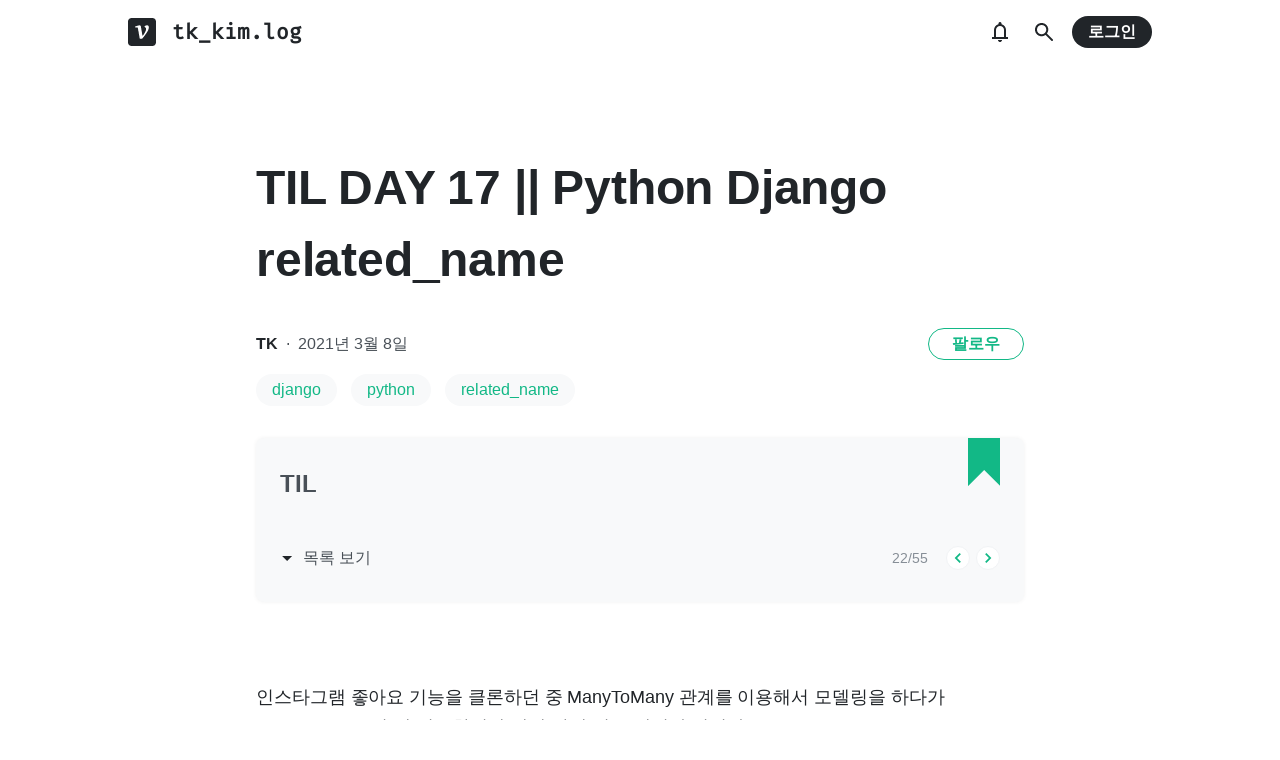

--- FILE ---
content_type: text/html; charset=utf-8
request_url: https://velog.io/@tk_kim/TIL-DAY-17-Python-Django-relatedname
body_size: 23144
content:
<!doctype html>
<html><head><title data-rh="true">TIL DAY 17 || Python Django related_name </title><link data-rh="true" rel="canonical" href="https://velog.io/@tk_kim/TIL-DAY-17-Python-Django-relatedname"/><meta data-rh="true" property="fb:app_id" content="203040656938507"/><meta data-rh="true" name="description" content="What is &#x27;related_name&#x27; and how to use this in ManyToManyField? + naming convention for &#x27;related_name&#x27; "/><meta data-rh="true" property="og:url" content="https://velog.io/@tk_kim/TIL-DAY-17-Python-Django-relatedname"/><meta data-rh="true" property="og:type" content="article"/><meta data-rh="true" property="og:title" content="TIL DAY 17 || Python Django related_name "/><meta data-rh="true" property="og:description" content="What is &#x27;related_name&#x27; and how to use this in ManyToManyField? + naming convention for &#x27;related_name&#x27; "/><meta data-rh="true" property="og:image" content="https://velog.velcdn.com/images/tk_kim/post/e8c521c0-70d4-44a1-baf8-6d8b0ef97ffe/image.png"/><meta data-rh="true" name="twitter:card" content="summary_large_image"/><meta data-rh="true" name="twitter:title" content="TIL DAY 17 || Python Django related_name "/><meta data-rh="true" name="twitter:description" content="What is &#x27;related_name&#x27; and how to use this in ManyToManyField? + naming convention for &#x27;related_name&#x27; "/><meta data-rh="true" name="twitter:image" content="https://images.velog.io/images/tk_kim/post/e8c521c0-70d4-44a1-baf8-6d8b0ef97ffe/image.png"/><style data-styled="" data-styled-version="5.3.3">.hSMJOX{display:-webkit-inline-box;display:-webkit-inline-flex;display:-ms-inline-flexbox;display:inline-flex;-webkit-align-items:center;-webkit-box-align:center;-ms-flex-align:center;align-items:center;-webkit-box-pack:center;-webkit-justify-content:center;-ms-flex-pack:center;justify-content:center;font-weight:bold;cursor:pointer;outline:none;border:none;color:white;background:var(--primary1);color:var(--button-text);border-radius:4px;padding-top:0;padding-bottom:0;height:2rem;padding-left:1.25rem;padding-right:1.25rem;font-size:1rem;}/*!sc*/
.hSMJOX:hover,.hSMJOX:focus{background:var(--primary2);}/*!sc*/
.sc-jrQzAO + .sc-jrQzAO{margin-left:0.5rem;}/*!sc*/
.hSMJOX:disabled{cursor:not-allowed;background:var(--bg-element4);color:var(--text3);}/*!sc*/
.hSMJOX:disabled:hover{background:var(--bg-element4);color:var(--text3);}/*!sc*/
data-styled.g11[id="sc-jrQzAO"]{content:"hSMJOX,"}/*!sc*/
body{margin:0;padding:0;font-family:-apple-system,BlinkMacSystemFont,"Helvetica Neue","Apple SD Gothic Neo","Malgun Gothic","맑은 고딕",나눔고딕,"Nanum Gothic","Noto Sans KR","Noto Sans CJK KR",arial,돋움,Dotum,Tahoma,Geneva,sans-serif;-webkit-font-smoothing:antialiased;-moz-osx-font-smoothing:grayscale;color:var(--text1);box-sizing:border-box;}/*!sc*/
*{box-sizing:inherit;}/*!sc*/
code{font-family:'Fira Mono',source-code-pro,Menlo,Monaco,Consolas,'Courier New', monospace;}/*!sc*/
input,button,textarea{font-family:inherit;}/*!sc*/
html,body,#root{height:100%;}/*!sc*/
body{--bg-page1:#F8F9FA;--bg-page2:#FFFFFF;--bg-element1:#FFFFFF;--bg-element2:#F8F9FA;--bg-element3:#E9ECEF;--bg-element4:#DEE2E6;--bg-element5:#212529;--bg-element6:#343A40;--bg-element7:#FFFFFF;--bg-element8:#FBFDFC;--bg-invert:#1E1E1E;--bg-inline-code:#E9ECEF;--bg-tag:#F8F9FA;--text1:#212529;--text2:#495057;--text3:#868E96;--text4:#CED4DA;--border1:#343A40;--border2:#ADB5BD;--border3:#DEE2E6;--border4:#F1F3F5;--primary1:#12B886;--primary2:#20C997;--destructive1:#FF6B6B;--destructive2:#FF8787;--button-text:#FFFFFF;--slight-layer:rgba(0,0,0,0.05);--opaque-layer:rgba(249,249,249,0.85);--editor-footer:#FFFFFF;--prism-bg:#fbfcfd;--prism-default-text:#24292e;--prism-selection-bg:rgba(0,0,0,0.15);--prism-code-block-bg:#fbfcfd;--prism-code-1:#969896;--prism-code-2:#24292e;--prism-code-3:#a626a4;--prism-code-4:#63a35c;--prism-code-5:#0184bc;--prism-code-6:#50a14f;--prism-code-7:#a626a4;--prism-code-8:#005cc5;--prism-code-9:#a626a4;--prism-line-number:#585c63;}/*!sc*/
@media (prefers-color-scheme:dark){body{--bg-page1:#121212;--bg-page2:#121212;--bg-element1:#1E1E1E;--bg-element2:#1E1E1E;--bg-element3:#252525;--bg-element4:#2E2E2E;--bg-element5:#F1F3F5;--bg-element6:#F8F9FA;--bg-element7:#252525;--bg-element8:#0c0c0c;--bg-invert:#FFFFFF;--bg-inline-code:#363636;--bg-tag:#252525;--text1:#ECECEC;--text2:#D9D9D9;--text3:#ACACAC;--text4:#595959;--border1:#E0E0E0;--border2:#A0A0A0;--border3:#4D4D4D;--border4:#2A2A2A;--primary1:#96F2D7;--primary2:#63E6BE;--destructive1:#FFC9C9;--destructive2:#FFA8A8;--button-text:#121212;--slight-layer:rgba(255,255,255,0.1);--opaque-layer:rgba(0,0,0,0.85);--editor-footer:#2E2E2E;--prism-bg:#1E1E1E;--prism-default-text:#e0e6f1;--prism-selection-bg:#383e49;--prism-code-block-bg:#1e1e1e;--prism-code-1:#7c858d;--prism-code-2:#abb2bf;--prism-code-3:#e06c75;--prism-code-4:#d19a66;--prism-code-5:#98c379;--prism-code-6:#56b6c2;--prism-code-7:#c678dd;--prism-code-8:#61afef;--prism-code-9:#c678dd;--prism-line-number:#5c6370;}}/*!sc*/
body[data-theme='light']{--bg-page1:#F8F9FA;--bg-page2:#FFFFFF;--bg-element1:#FFFFFF;--bg-element2:#F8F9FA;--bg-element3:#E9ECEF;--bg-element4:#DEE2E6;--bg-element5:#212529;--bg-element6:#343A40;--bg-element7:#FFFFFF;--bg-element8:#FBFDFC;--bg-invert:#1E1E1E;--bg-inline-code:#E9ECEF;--bg-tag:#F8F9FA;--text1:#212529;--text2:#495057;--text3:#868E96;--text4:#CED4DA;--border1:#343A40;--border2:#ADB5BD;--border3:#DEE2E6;--border4:#F1F3F5;--primary1:#12B886;--primary2:#20C997;--destructive1:#FF6B6B;--destructive2:#FF8787;--button-text:#FFFFFF;--slight-layer:rgba(0,0,0,0.05);--opaque-layer:rgba(249,249,249,0.85);--editor-footer:#FFFFFF;--prism-bg:#fbfcfd;--prism-default-text:#24292e;--prism-selection-bg:rgba(0,0,0,0.15);--prism-code-block-bg:#fbfcfd;--prism-code-1:#969896;--prism-code-2:#24292e;--prism-code-3:#a626a4;--prism-code-4:#63a35c;--prism-code-5:#0184bc;--prism-code-6:#50a14f;--prism-code-7:#a626a4;--prism-code-8:#005cc5;--prism-code-9:#a626a4;--prism-line-number:#585c63;}/*!sc*/
body[data-theme='dark']{--bg-page1:#121212;--bg-page2:#121212;--bg-element1:#1E1E1E;--bg-element2:#1E1E1E;--bg-element3:#252525;--bg-element4:#2E2E2E;--bg-element5:#F1F3F5;--bg-element6:#F8F9FA;--bg-element7:#252525;--bg-element8:#0c0c0c;--bg-invert:#FFFFFF;--bg-inline-code:#363636;--bg-tag:#252525;--text1:#ECECEC;--text2:#D9D9D9;--text3:#ACACAC;--text4:#595959;--border1:#E0E0E0;--border2:#A0A0A0;--border3:#4D4D4D;--border4:#2A2A2A;--primary1:#96F2D7;--primary2:#63E6BE;--destructive1:#FFC9C9;--destructive2:#FFA8A8;--button-text:#121212;--slight-layer:rgba(255,255,255,0.1);--opaque-layer:rgba(0,0,0,0.85);--editor-footer:#2E2E2E;--prism-bg:#1E1E1E;--prism-default-text:#e0e6f1;--prism-selection-bg:#383e49;--prism-code-block-bg:#1e1e1e;--prism-code-1:#7c858d;--prism-code-2:#abb2bf;--prism-code-3:#e06c75;--prism-code-4:#d19a66;--prism-code-5:#98c379;--prism-code-6:#56b6c2;--prism-code-7:#c678dd;--prism-code-8:#61afef;--prism-code-9:#c678dd;--prism-line-number:#5c6370;}/*!sc*/
data-styled.g13[id="sc-global-gYCCRU1"]{content:"sc-global-gYCCRU1,"}/*!sc*/
.cyyZlI{color:inherit;-webkit-text-decoration:none;text-decoration:none;}/*!sc*/
data-styled.g17[id="sc-egiyK"]{content:"cyyZlI,"}/*!sc*/
.fldlST{height:2rem;padding-left:1rem;padding-right:1rem;font-size:1rem;border-radius:1rem;background:none;border:none;outline:none;font-weight:bold;word-break:keep-all;background:var(--bg-element5);color:var(--button-text);-webkit-transition:0.125s all ease-in;transition:0.125s all ease-in;cursor:pointer;}/*!sc*/
.fldlST:hover{background:var(--bg-element6);}/*!sc*/
.fldlST:focus{box-shadow:0px 2px 12px #00000030;}/*!sc*/
.fldlST:disabled{background:var(--bg-element2);}/*!sc*/
data-styled.g18[id="sc-bqiRlB"]{content:"fldlST,"}/*!sc*/
.cQvXTx{width:1728px;margin-left:auto;margin-right:auto;}/*!sc*/
@media (max-width:1919px){.cQvXTx{width:1376px;}}/*!sc*/
@media (max-width:1440px){.cQvXTx{width:1024px;}}/*!sc*/
@media (max-width:1056px){.cQvXTx{width:calc(100% - 2rem);}}/*!sc*/
data-styled.g22[id="sc-fFeiMQ"]{content:"cQvXTx,"}/*!sc*/
.ddFdew{display:-webkit-box;display:-webkit-flex;display:-ms-flexbox;display:flex;-webkit-align-items:center;-webkit-box-align:center;-ms-flex-align:center;align-items:center;-webkit-box-pack:center;-webkit-justify-content:center;-ms-flex-pack:center;justify-content:center;font-weight:bold;color:var(--text1);font-size:1.3125rem;-webkit-text-decoration:none;text-decoration:none;font-family:Fira Mono,monospace;}/*!sc*/
@media (max-width:1024px){.ddFdew{font-size:1.125rem;}.ddFdew .velog-logo{height:1.25rem;}}/*!sc*/
.ddFdew a{display:-webkit-box;display:-webkit-flex;display:-ms-flexbox;display:flex;-webkit-align-items:center;-webkit-box-align:center;-ms-flex-align:center;align-items:center;color:inherit;-webkit-text-decoration:none;text-decoration:none;}/*!sc*/
.ddFdew .user-logo{display:block;max-width:calc(100vw - 250px);text-overflow:ellipsis;white-space:nowrap;overflow-x:hidden;overflow-y:hidden;}/*!sc*/
data-styled.g28[id="sc-kfPuZi"]{content:"ddFdew,"}/*!sc*/
.kdLiUF{color:inherit;}/*!sc*/
.kdLiUF svg{color:inherit;margin-right:1rem;width:1.75rem;height:1.75rem;display:block;}/*!sc*/
@media (max-width:1024px){.kdLiUF svg{width:1.5rem;height:1.5rem;margin-right:0.75rem;}}/*!sc*/
data-styled.g29[id="sc-fKVqWL"]{content:"kdLiUF,"}/*!sc*/
.jEdNvQ{height:4rem;}/*!sc*/
data-styled.g30[id="sc-bBHxTw"]{content:"jEdNvQ,"}/*!sc*/
.glTvbH{display:-webkit-box;display:-webkit-flex;display:-ms-flexbox;display:flex;-webkit-align-items:center;-webkit-box-align:center;-ms-flex-align:center;align-items:center;-webkit-box-pack:center;-webkit-justify-content:center;-ms-flex-pack:center;justify-content:center;background:transparent;border:none;width:2.5rem;height:2.5rem;outline:none;border-radius:50%;color:var(--text1);cursor:pointer;margin-right:0.5rem;}/*!sc*/
.glTvbH:hover{background:var(--slight-layer);}/*!sc*/
.glTvbH svg{width:24px;height:24px;}/*!sc*/
data-styled.g31[id="sc-iwjdpV"]{content:"glTvbH,"}/*!sc*/
.pAGEY{position:relative;display:-webkit-box;display:-webkit-flex;display:-ms-flexbox;display:flex;-webkit-align-items:center;-webkit-box-align:center;-ms-flex-align:center;align-items:center;-webkit-box-pack:center;-webkit-justify-content:center;-ms-flex-pack:center;justify-content:center;background:transparent;border:none;width:2.5rem;height:2.5rem;outline:none;border-radius:50%;color:var(--text1);cursor:pointer;margin-right:4px;}/*!sc*/
.pAGEY:hover{background:var(--slight-layer);}/*!sc*/
.pAGEY svg{width:24px;height:24px;}/*!sc*/
data-styled.g32[id="sc-cxpSdN"]{content:"pAGEY,"}/*!sc*/
.hrgwyc{height:100%;display:-webkit-box;display:-webkit-flex;display:-ms-flexbox;display:flex;-webkit-align-items:center;-webkit-box-align:center;-ms-flex-align:center;align-items:center;-webkit-box-pack:justify;-webkit-justify-content:space-between;-ms-flex-pack:justify;justify-content:space-between;}/*!sc*/
data-styled.g34[id="sc-iJKOTD"]{content:"hrgwyc,"}/*!sc*/
.gHrJRn{display:-webkit-box;display:-webkit-flex;display:-ms-flexbox;display:flex;-webkit-align-items:center;-webkit-box-align:center;-ms-flex-align:center;align-items:center;position:relative;}/*!sc*/
@media (max-width:1024px){.gHrJRn .write-button{display:none;}}/*!sc*/
data-styled.g35[id="sc-giYglK"]{content:"gHrJRn,"}/*!sc*/
.bxsBRa{position:fixed;top:0;background:var(--bg-element1);width:100%;z-index:10;box-shadow:0px 0 8px rgba(0,0,0,0.08);}/*!sc*/
.bxsBRa .tab-wrapper{margin-top:-2rem;}/*!sc*/
data-styled.g50[id="sc-cTAqQK"]{content:"bxsBRa,"}/*!sc*/
.kTIDXm{padding-bottom:4rem;}/*!sc*/
data-styled.g53[id="sc-bBHHxi"]{content:"kTIDXm,"}/*!sc*/
.iLfnNd{background:var(--bg-element4);-webkit-animation:gsdBxV 1s ease-in-out infinite;animation:gsdBxV 1s ease-in-out infinite;display:inline-block;border-radius:4px;height:1em;}/*!sc*/
.sc-lbhJGD + .sc-lbhJGD{margin-left:0.5rem;}/*!sc*/
.jsEdRE{background:var(--bg-element4);-webkit-animation:gsdBxV 1s ease-in-out infinite;animation:gsdBxV 1s ease-in-out infinite;display:inline-block;border-radius:4px;height:1em;}/*!sc*/
data-styled.g60[id="sc-lbhJGD"]{content:"iLfnNd,jsEdRE,"}/*!sc*/
body{background:var(--bg-page2);}/*!sc*/
data-styled.g69[id="sc-global-iqNrnJ1"]{content:"sc-global-iqNrnJ1,"}/*!sc*/
.dXONqK{width:768px;margin-left:auto;margin-right:auto;}/*!sc*/
@media (max-width:768px){.dXONqK{width:100%;}}/*!sc*/
data-styled.g76[id="sc-TBWPX"]{content:"dXONqK,"}/*!sc*/
.loMAkm{margin-top:2rem;padding:2rem 1.5rem;background:var(--bg-element2);border-radius:8px;box-shadow:0 0 4px 0 rgba(0,0,0,0.06);position:relative;}/*!sc*/
@media (max-width:768px){.loMAkm{padding:1rem;}}/*!sc*/
.loMAkm svg{color:var(--primary1);}/*!sc*/
.loMAkm h2{margin-top:0;color:var(--text2);font-weight:bold;padding-right:2rem;font-size:1.5rem;}/*!sc*/
.loMAkm h2 a{-webkit-text-decoration:none;text-decoration:none;color:inherit;}/*!sc*/
.loMAkm h2 a:hover{color:var(--text3);-webkit-text-decoration:underline;text-decoration:underline;}/*!sc*/
@media (max-width:768px){.loMAkm h2{font-size:1.125rem;padding-right:2.5rem;margin-bottom:1.5rem;}}/*!sc*/
.loMAkm .series-corner-image{position:absolute;right:1.5rem;top:0px;}/*!sc*/
@media (max-width:768px){.loMAkm .series-corner-image{right:1rem;width:1.5rem;height:auto;}}/*!sc*/
data-styled.g77[id="sc-jIkXHa"]{content:"loMAkm,"}/*!sc*/
.fOdzda{display:-webkit-box;display:-webkit-flex;display:-ms-flexbox;display:flex;-webkit-align-items:center;-webkit-box-align:center;-ms-flex-align:center;align-items:center;}/*!sc*/
.fOdzda .series-number{font-size:0.875rem;color:var(--text3);}/*!sc*/
data-styled.g78[id="sc-ZOtfp"]{content:"fOdzda,"}/*!sc*/
.byLNvf{display:-webkit-box;display:-webkit-flex;display:-ms-flexbox;display:flex;-webkit-align-items:center;-webkit-box-align:center;-ms-flex-align:center;align-items:center;margin-left:-5px;color:var(--text2);line-height:1;cursor:pointer;}/*!sc*/
.byLNvf svg{margin-right:0.25rem;color:var(--text1);font-size:1.5rem;}/*!sc*/
.byLNvf:hover{color:var(--text1);}/*!sc*/
.byLNvf:hover svg{color:var(--text1);}/*!sc*/
data-styled.g79[id="sc-jOxtWs"]{content:"byLNvf,"}/*!sc*/
.EuzLS{margin-top:3rem;display:-webkit-box;display:-webkit-flex;display:-ms-flexbox;display:flex;-webkit-box-pack:justify;-webkit-justify-content:space-between;-ms-flex-pack:justify;justify-content:space-between;-webkit-align-items:center;-webkit-box-align:center;-ms-flex-align:center;align-items:center;}/*!sc*/
data-styled.g80[id="sc-hmjpVf"]{content:"EuzLS,"}/*!sc*/
.bsYDCu{display:-webkit-box;display:-webkit-flex;display:-ms-flexbox;display:flex;margin-left:1.125rem;}/*!sc*/
data-styled.g81[id="sc-eLwHnm"]{content:"bsYDCu,"}/*!sc*/
.jSfrkj{width:1.5rem;height:1.5rem;border-radius:50%;outline:none;display:-webkit-box;display:-webkit-flex;display:-ms-flexbox;display:flex;-webkit-align-items:center;-webkit-box-align:center;-ms-flex-align:center;align-items:center;-webkit-box-pack:center;-webkit-justify-content:center;-ms-flex-pack:center;justify-content:center;font-size:1.25rem;color:var(--primary1);background:var(--bg-element1);border:1px solid var(--border4);padding:0;cursor:pointer;}/*!sc*/
.jSfrkj:hover{background:var(--primary1);color:white;}/*!sc*/
.sc-bTfYFJ + .sc-bTfYFJ{margin-left:0.375rem;}/*!sc*/
.jSfrkj:disabled{cursor:default;background:var(--bg-element2);border:1px solid var(--border4);color:var(--text3);opacity:0.3;}/*!sc*/
data-styled.g82[id="sc-bTfYFJ"]{content:"jSfrkj,"}/*!sc*/
.gISUXI{margin-bottom:0.875rem;background:var(--bg-tag);padding-left:1rem;padding-right:1rem;height:2rem;border-radius:1rem;display:-webkit-inline-box;display:-webkit-inline-flex;display:-ms-inline-flexbox;display:inline-flex;-webkit-align-items:center;-webkit-box-align:center;-ms-flex-align:center;align-items:center;margin-right:0.875rem;color:var(--primary1);-webkit-text-decoration:none;text-decoration:none;font-weight:500;font-size:1rem;}/*!sc*/
@media (max-width:768px){.gISUXI{height:1.5rem;font-size:0.75rem;border-radius:0.75rem;padding-left:0.75rem;padding-right:0.75rem;margin-right:0.5rem;margin-bottom:0.5rem;}}/*!sc*/
.gISUXI:hover{opacity:0.75;}/*!sc*/
data-styled.g85[id="sc-dtMgUX"]{content:"gISUXI,"}/*!sc*/
.bpMcZw{margin-top:0.875rem;margin-bottom:-0.875rem;min-height:0.875rem;}/*!sc*/
@media (max-width:768px){.bpMcZw{margin-top:0.5rem;margin-bottom:-0.5rem;min-height:0.5rem;}}/*!sc*/
data-styled.g86[id="sc-cZMNgc"]{content:"bpMcZw,"}/*!sc*/
.fiOuRZ{margin-top:5.5rem;}/*!sc*/
@media (max-width:1024px){.fiOuRZ .head-wrapper{padding-left:1rem;padding-right:1rem;}}/*!sc*/
.fiOuRZ h1{font-size:3rem;line-height:1.5;-webkit-letter-spacing:-0.004em;-moz-letter-spacing:-0.004em;-ms-letter-spacing:-0.004em;letter-spacing:-0.004em;margin-top:0;font-weight:800;color:var(--text1);margin-bottom:2rem;word-break:keep-all;overflow-wrap:break-word;-webkit-transition:color 0.125s ease-in;transition:color 0.125s ease-in;}/*!sc*/
@media (max-width:1024px){.fiOuRZ{margin-top:2rem;}.fiOuRZ h1{font-size:2.25rem;}}/*!sc*/
data-styled.g88[id="sc-jQrDum"]{content:"fiOuRZ,"}/*!sc*/
.jGdQwA{font-size:1rem;color:var(--text2);display:-webkit-box;display:-webkit-flex;display:-ms-flexbox;display:flex;-webkit-box-pack:justify;-webkit-justify-content:space-between;-ms-flex-pack:justify;justify-content:space-between;-webkit-align-items:center;-webkit-box-align:center;-ms-flex-align:center;align-items:center;}/*!sc*/
.jGdQwA .information .username{color:var(--text1);font-weight:bold;}/*!sc*/
.jGdQwA .information .username a{color:inherit;-webkit-text-decoration:none;text-decoration:none;}/*!sc*/
.jGdQwA .information .username a:hover{color:var(--text2);-webkit-text-decoration:underline;text-decoration:underline;}/*!sc*/
.jGdQwA .information .separator{margin-left:0.5rem;margin-right:0.5rem;}/*!sc*/
@media (max-width:768px){.jGdQwA .information{font-size:0.875rem;}}/*!sc*/
@media (max-width:768px){.jGdQwA{margin-bottom:0.75rem;}}/*!sc*/
data-styled.g89[id="sc-fvxzrP"]{content:"jGdQwA,"}/*!sc*/
.eYeYLy{display:-webkit-box;display:-webkit-flex;display:-ms-flexbox;display:flex;}/*!sc*/
data-styled.g90[id="sc-fbyfCU"]{content:"eYeYLy,"}/*!sc*/
.FTZwa{font-size:1.125rem;color:var(--text1);-webkit-transition:color 0.125s ease-in;transition:color 0.125s ease-in;line-height:1.7;-webkit-letter-spacing:-0.004em;-moz-letter-spacing:-0.004em;-ms-letter-spacing:-0.004em;letter-spacing:-0.004em;word-break:keep-all;word-wrap:break-word;}/*!sc*/
.FTZwa ul b,.FTZwa ol b,.FTZwa p b{font-weight:400;}/*!sc*/
.FTZwa ul code,.FTZwa ol code,.FTZwa p code{background:var(--bg-inline-code);padding:0.2em 0.4em;font-size:85%;border-radius:3px;}/*!sc*/
.FTZwa ul a code,.FTZwa ol a code,.FTZwa p a code{color:var(--primary1);}/*!sc*/
.FTZwa a{color:var(--primary1);-webkit-text-decoration:none;text-decoration:none;}/*!sc*/
.FTZwa a:hover{color:var(--primary1);-webkit-text-decoration:underline;text-decoration:underline;}/*!sc*/
.FTZwa code{font-family:'Fira Mono',source-code-pro,Menlo,Monaco,Consolas, 'Courier New',monospace;}/*!sc*/
.FTZwa hr{border:none;height:1px;width:100%;background:var(--border3);margin-top:2rem;margin-bottom:2rem;}/*!sc*/
.FTZwa p img{display:block;margin:0 auto;max-width:100%;margin-top:3rem;margin-bottom:3rem;}/*!sc*/
.FTZwa h1{font-size:2.5rem;}/*!sc*/
.FTZwa h2{font-size:2rem;}/*!sc*/
.FTZwa h3{font-size:1.5rem;}/*!sc*/
.FTZwa h4{font-size:1.125rem;}/*!sc*/
.FTZwa h1,.FTZwa h2,.FTZwa h3,.FTZwa h4{line-height:1.5;margin-bottom:1rem;}/*!sc*/
.FTZwa p + h1,.FTZwa p + h2,.FTZwa p + h3,.FTZwa p + h4{margin-top:2.5rem;}/*!sc*/
@media (max-width:768px){.FTZwa{font-size:1rem;}.FTZwa h1{font-size:2.25rem;}.FTZwa h2{font-size:1.75rem;}.FTZwa h3{font-size:1.25rem;}.FTZwa h4{font-size:1rem;}.FTZwa h1,.FTZwa h2,.FTZwa h3,.FTZwa h4{margin-bottom:0.75rem;}.FTZwa p + h1,.FTZwa p + h2,.FTZwa p + h3,.FTZwa p + h4{margin-top:2rem;}}/*!sc*/
.FTZwa blockquote{margin-top:2rem;margin-bottom:2rem;border-left:4px solid var(--primary2);border-top-right-radius:4px;border-bottom-right-radius:4px;background:var(--bg-element2);margin-left:0;margin-right:0;padding:1rem;padding-left:2rem;color:var(--text1);}/*!sc*/
.FTZwa blockquote ul,.FTZwa blockquote ol{padding-left:1rem;}/*!sc*/
.FTZwa blockquote *:first-child{margin-top:0;}/*!sc*/
.FTZwa blockquote *:last-child{margin-bottom:0;}/*!sc*/
data-styled.g93[id="sc-bXTejn"]{content:"FTZwa,"}/*!sc*/
.bzHCOc.atom-one pre{background:var(--prism-bg);}/*!sc*/
.bzHCOc.atom-one code[class*='language-'],.bzHCOc.atom-one pre[class*='language-']{color:var(--prism-default-text);background:none;text-align:left;white-space:pre;word-spacing:normal;word-break:normal;word-wrap:normal;-moz-tab-size:4;-o-tab-size:4;tab-size:4;-webkit-hyphens:none;-moz-hyphens:none;-ms-hyphens:none;-webkit-hyphens:none;-moz-hyphens:none;-ms-hyphens:none;hyphens:none;}/*!sc*/
.bzHCOc.atom-one pre[class*='language-']::-moz-selection,.bzHCOc.atom-one pre[class*='language-'] ::-moz-selection,.bzHCOc.atom-one code[class*='language-']::-moz-selection,.bzHCOc.atom-one code[class*='language-'] ::-moz-selection{text-shadow:none;background:var(--prism-selection-bg);}/*!sc*/
.bzHCOc.atom-one pre[class*='language-']::selection,.bzHCOc.atom-one pre[class*='language-'] ::selection,.bzHCOc.atom-one code[class*='language-']::selection,.bzHCOc.atom-one code[class*='language-'] ::selection{text-shadow:none;background:var(--prism-selection-bg);}/*!sc*/
@media print{.bzHCOc.atom-one code[class*='language-'],.bzHCOc.atom-one pre[class*='language-']{text-shadow:none;}}/*!sc*/
.bzHCOc.atom-one pre[class*='language-']{padding:1em;margin:0.5em 0;overflow:auto;}/*!sc*/
.bzHCOc.atom-one:not(pre) > code[class*='language-'],.bzHCOc.atom-one pre[class*='language-']{background:var(--prism-code-block-bg);}/*!sc*/
.bzHCOc.atom-one:not(pre) > code[class*='language-']{padding:0.1em;border-radius:0.3em;white-space:normal;}/*!sc*/
.bzHCOc.atom-one .token.comment,.bzHCOc.atom-one .token.prolog,.bzHCOc.atom-one .token.doctype,.bzHCOc.atom-one .token.cdata{color:var(--prism-code-1);}/*!sc*/
.bzHCOc.atom-one .token.punctuation{color:var(--prism-code-2);}/*!sc*/
.bzHCOc.atom-one .token.selector,.bzHCOc.atom-one .token.tag{color:var(--prism-code-3);}/*!sc*/
.bzHCOc.atom-one .token.property,.bzHCOc.atom-one .token.boolean,.bzHCOc.atom-one .token.number,.bzHCOc.atom-one .token.constant,.bzHCOc.atom-one .token.symbol,.bzHCOc.atom-one .token.attr-name,.bzHCOc.atom-one .token.deleted{color:var(--prism-code-4);}/*!sc*/
.bzHCOc.atom-one .token.string,.bzHCOc.atom-one .token.char,.bzHCOc.atom-one .token.attr-value,.bzHCOc.atom-one .token.builtin,.bzHCOc.atom-one .token.inserted{color:var(--prism-code-6);}/*!sc*/
.bzHCOc.atom-one .token.operator,.bzHCOc.atom-one .token.entity,.bzHCOc.atom-one .token.url,.bzHCOc.atom-one .language-css .token.string,.bzHCOc.atom-one .style .token.string{color:var(--prism-code-5);}/*!sc*/
.bzHCOc.atom-one .token.atrule,.bzHCOc.atom-one .token.keyword{color:var(--prism-code-7);}/*!sc*/
.bzHCOc.atom-one .token.function{color:var(--prism-code-8);}/*!sc*/
.bzHCOc.atom-one .token.regex,.bzHCOc.atom-one .token.important,.bzHCOc.atom-one .token.variable{color:var(--prism-code-9);}/*!sc*/
.bzHCOc.atom-one .token.important,.bzHCOc.atom-one .token.bold{font-weight:bold;}/*!sc*/
.bzHCOc.atom-one .token.italic{font-style:italic;}/*!sc*/
.bzHCOc.atom-one .token.entity{cursor:help;}/*!sc*/
.bzHCOc.atom-one pre.line-numbers{position:relative;padding-left:3.8em;counter-reset:linenumber;}/*!sc*/
.bzHCOc.atom-one pre.line-numbers > code{position:relative;}/*!sc*/
.bzHCOc.atom-one .line-numbers .line-numbers-rows{position:absolute;pointer-events:none;top:0;font-size:100%;left:-3.8em;width:3em;-webkit-letter-spacing:-1px;-moz-letter-spacing:-1px;-ms-letter-spacing:-1px;letter-spacing:-1px;border-right:0;-webkit-user-select:none;-moz-user-select:none;-ms-user-select:none;-webkit-user-select:none;-moz-user-select:none;-ms-user-select:none;user-select:none;}/*!sc*/
.bzHCOc.atom-one .line-numbers-rows > span{pointer-events:none;display:block;counter-increment:linenumber;}/*!sc*/
.bzHCOc.atom-one .line-numbers-rows > span:before{content:counter(linenumber);color:var(--prism-line-number);display:block;padding-right:0.8em;text-align:right;}/*!sc*/
.bzHCOc.github code,.bzHCOc.github code[class*='language-'],.bzHCOc.github pre[class*='language-']{color:#24292e;}/*!sc*/
.bzHCOc.github pre{color:#24292e;background:#f6f8fa;}/*!sc*/
.bzHCOc.github .token.function{color:#005cc5;}/*!sc*/
.bzHCOc.github .token.comment,.bzHCOc.github .token.prolog,.bzHCOc.github .token.doctype,.bzHCOc.github .token.cdata{color:#969896;}/*!sc*/
.bzHCOc.github .token.punctuation{color:#24292e;}/*!sc*/
.bzHCOc.github .token.string{color:#032f62;}/*!sc*/
.bzHCOc.github .token.atrule,.bzHCOc.github .token.attr-value{color:#183691;}/*!sc*/
.bzHCOc.github .token.property,.bzHCOc.github .token.tag{color:#63a35c;}/*!sc*/
.bzHCOc.github .token.boolean,.bzHCOc.github .token.number{color:#0086b3;}/*!sc*/
.bzHCOc.github .token.selector,.bzHCOc.github .token.attr-name,.bzHCOc.github .token.attr-value .punctuation:first-child,.bzHCOc.github .token.keyword,.bzHCOc.github .token.regex,.bzHCOc.github .token.important{color:#d73a49;}/*!sc*/
.bzHCOc.github .token.operator,.bzHCOc.github .token.entity,.bzHCOc.github .token.url,.bzHCOc.github .language-css{color:#d73a49;}/*!sc*/
.bzHCOc.github .token.entity{cursor:help;}/*!sc*/
.bzHCOc.github .namespace{opacity:0.7;}/*!sc*/
.bzHCOc.monokai code[class*='language-'],.bzHCOc.monokai pre[class*='language-']{color:#f8f8f2;text-shadow:0 1px rgba(0,0,0,0.3);}/*!sc*/
.bzHCOc.monokai:not(pre) > code[class*='language-'],.bzHCOc.monokai pre[class*='language-']{background:#272822;}/*!sc*/
.bzHCOc.monokai pre{color:#f8f8f2;text-shadow:0 1px rgba(0,0,0,0.3);background:#272822;}/*!sc*/
.bzHCOc.monokai .token.comment,.bzHCOc.monokai .token.prolog,.bzHCOc.monokai .token.doctype,.bzHCOc.monokai .token.cdata{color:#778090;}/*!sc*/
.bzHCOc.monokai .token.punctuation{color:#f8f8f2;}/*!sc*/
.bzHCOc.monokai .namespace{opacity:0.7;}/*!sc*/
.bzHCOc.monokai .token.property,.bzHCOc.monokai .token.tag,.bzHCOc.monokai .token.constant,.bzHCOc.monokai .token.symbol,.bzHCOc.monokai .token.deleted{color:#f92672;}/*!sc*/
.bzHCOc.monokai .token.boolean,.bzHCOc.monokai .token.number{color:#ae81ff;}/*!sc*/
.bzHCOc.monokai .token.selector,.bzHCOc.monokai .token.attr-name,.bzHCOc.monokai .token.string,.bzHCOc.monokai .token.char,.bzHCOc.monokai .token.builtin,.bzHCOc.monokai .token.inserted{color:#a6e22e;}/*!sc*/
.bzHCOc.monokai .token.operator,.bzHCOc.monokai .token.entity,.bzHCOc.monokai .token.url,.bzHCOc.monokai .language-css .token.string,.bzHCOc.monokai .style .token.string,.bzHCOc.monokai .token.variable{color:#f8f8f2;}/*!sc*/
.bzHCOc.monokai .token.atrule,.bzHCOc.monokai .token.attr-value,.bzHCOc.monokai .token.function{color:#e6db74;}/*!sc*/
.bzHCOc.monokai .token.keyword{color:#f92672;}/*!sc*/
.bzHCOc.monokai .token.regex,.bzHCOc.monokai .token.important{color:#fd971f;}/*!sc*/
.bzHCOc.monokai .token.important,.bzHCOc.monokai .token.bold{font-weight:bold;}/*!sc*/
.bzHCOc.monokai .token.italic{font-style:italic;}/*!sc*/
.bzHCOc.monokai .token.entity{cursor:help;}/*!sc*/
.bzHCOc.dracula code[class*='language-'],.bzHCOc.dracula pre[class*='language-']{color:#ccc;background:rgb(40,41,54);}/*!sc*/
.bzHCOc.dracula pre[class*='language-']::-moz-selection,.bzHCOc.dracula pre[class*='language-'] ::-moz-selection,.bzHCOc.dracula code[class*='language-']::-moz-selection,.bzHCOc.dracula code[class*='language-'] ::-moz-selection{text-shadow:none;background-color:#5a5f80;}/*!sc*/
.bzHCOc.dracula pre[class*='language-']::selection,.bzHCOc.dracula pre[class*='language-'] ::selection,.bzHCOc.dracula code[class*='language-']::selection,.bzHCOc.dracula code[class*='language-'] ::selection{text-shadow:none;background-color:#5a5f80;}/*!sc*/
.bzHCOc.dracula:not(pre) > code[class*='language-']{border-radius:0.3em;white-space:normal;}/*!sc*/
.bzHCOc.dracula pre{color:#ccc;background:rgb(40,41,54);}/*!sc*/
.bzHCOc.dracula .limit-300{height:300px !important;}/*!sc*/
.bzHCOc.dracula .limit-400{height:400px !important;}/*!sc*/
.bzHCOc.dracula .limit-500{height:500px !important;}/*!sc*/
.bzHCOc.dracula .limit-600{height:600px !important;}/*!sc*/
.bzHCOc.dracula .limit-700{height:700px !important;}/*!sc*/
.bzHCOc.dracula .limit-800{height:800px !important;}/*!sc*/
.bzHCOc.dracula .token.comment{color:rgba(98,114,164,1);}/*!sc*/
.bzHCOc.dracula .token.prolog{color:rgba(207,207,194,1);}/*!sc*/
.bzHCOc.dracula .token.tag{color:rgba(220,104,170,1);}/*!sc*/
.bzHCOc.dracula .token.entity{color:rgba(139,233,253,1);}/*!sc*/
.bzHCOc.dracula .token.atrule{color:rgba(98,239,117,1);}/*!sc*/
.bzHCOc.dracula .token.url{color:rgba(102,217,239,1);}/*!sc*/
.bzHCOc.dracula .token.selector{color:rgba(207,207,194,1);}/*!sc*/
.bzHCOc.dracula .token.string{color:rgba(241,250,140,1);}/*!sc*/
.bzHCOc.dracula .token.property{color:rgba(255,184,108,1);}/*!sc*/
.bzHCOc.dracula .token.important{color:rgba(255,121,198,1);font-weight:bold;}/*!sc*/
.bzHCOc.dracula .token.punctuation{color:rgba(230,219,116,1);}/*!sc*/
.bzHCOc.dracula .token.number{color:rgba(189,147,249,1);}/*!sc*/
.bzHCOc.dracula .token.function{color:rgba(80,250,123,1);}/*!sc*/
.bzHCOc.dracula .token.class-name{color:rgba(255,184,108,1);}/*!sc*/
.bzHCOc.dracula .token.keyword{color:rgba(255,121,198,1);}/*!sc*/
.bzHCOc.dracula .token.boolean{color:rgba(255,184,108,1);}/*!sc*/
.bzHCOc.dracula .token.operator{color:rgba(139,233,253,1);}/*!sc*/
.bzHCOc.dracula .token.char{color:rgba(255,135,157,1);}/*!sc*/
.bzHCOc.dracula .token.regex{color:rgba(80,250,123,1);}/*!sc*/
.bzHCOc.dracula .token.variable{color:rgba(80,250,123,1);}/*!sc*/
.bzHCOc.dracula .token.constant{color:rgba(255,184,108,1);}/*!sc*/
.bzHCOc.dracula .token.symbol{color:rgba(255,184,108,1);}/*!sc*/
.bzHCOc.dracula .token.builtin{color:rgba(255,121,198,1);}/*!sc*/
.bzHCOc.dracula .token.attr-value{color:#7ec699;}/*!sc*/
.bzHCOc.dracula .token.deleted{color:#e2777a;}/*!sc*/
.bzHCOc.dracula .token.namespace{color:#e2777a;}/*!sc*/
.bzHCOc.dracula .token.bold{font-weight:bold;}/*!sc*/
.bzHCOc.dracula .token.italic{font-style:italic;}/*!sc*/
.bzHCOc.dracula .token{color:#ff79c6;}/*!sc*/
.bzHCOc.dracula .langague-cpp .token.string{color:#8be9fd;}/*!sc*/
.bzHCOc.dracula .langague-c .token.string{color:#8be9fd;}/*!sc*/
.bzHCOc.dracula .language-css .token.selector{color:rgba(80,250,123,1);}/*!sc*/
.bzHCOc.dracula .language-css .token.property{color:rgba(255,184,108,1);}/*!sc*/
.bzHCOc.dracula .language-java span.token.class-name{color:#8be9fd;}/*!sc*/
.bzHCOc.dracula .language-java .token.class-name{color:#8be9fd;}/*!sc*/
.bzHCOc.dracula .language-markup .token.attr-value{color:rgba(102,217,239,1);}/*!sc*/
.bzHCOc.dracula .language-markup .token.tag{color:rgba(80,250,123,1);}/*!sc*/
.bzHCOc.dracula .language-objectivec .token.property{color:#66d9ef;}/*!sc*/
.bzHCOc.dracula .language-objectivec .token.string{color:#50fa7b;}/*!sc*/
.bzHCOc.dracula .language-php .token.boolean{color:#8be9fd;}/*!sc*/
.bzHCOc.dracula .language-php .token.function{color:#ff79c6;}/*!sc*/
.bzHCOc.dracula .language-php .token.keyword{color:#66d9ef;}/*!sc*/
.bzHCOc.dracula .language-ruby .token.symbol{color:#8be9fd;}/*!sc*/
.bzHCOc.dracula .language-ruby .token.class-name{color:#cfcfc2;}/*!sc*/
.bzHCOc.dracula pre.line-numbers{position:relative;padding-left:3.8em;counter-reset:linenumber;}/*!sc*/
.bzHCOc.dracula pre.line-numbers > code{position:relative;white-space:inherit;}/*!sc*/
.bzHCOc.dracula .line-numbers .line-numbers-rows{position:absolute;pointer-events:none;top:0;font-size:100%;left:-3.8em;width:3em;-webkit-letter-spacing:-1px;-moz-letter-spacing:-1px;-ms-letter-spacing:-1px;letter-spacing:-1px;border-right:1px solid #999;-webkit-user-select:none;-moz-user-select:none;-ms-user-select:none;-webkit-user-select:none;-moz-user-select:none;-ms-user-select:none;user-select:none;}/*!sc*/
.bzHCOc.dracula .line-numbers-rows > span{pointer-events:none;display:block;counter-increment:linenumber;}/*!sc*/
.bzHCOc.dracula .line-numbers-rows > span:before{content:counter(linenumber);color:#999;display:block;padding-right:0.8em;text-align:right;}/*!sc*/
.bzHCOc.dracula div.code-toolbar{position:relative;}/*!sc*/
.bzHCOc.dracula div.code-toolbar > .toolbar{position:absolute;top:0.3em;right:0.2em;-webkit-transition:opacity 0.3s ease-in-out;transition:opacity 0.3s ease-in-out;opacity:0;}/*!sc*/
.bzHCOc.dracula div.code-toolbar:hover > .toolbar{opacity:1;}/*!sc*/
.bzHCOc.dracula div.code-toolbar > .toolbar .toolbar-item{display:inline-block;padding-right:20px;}/*!sc*/
.bzHCOc.dracula div.code-toolbar > .toolbar a{cursor:pointer;}/*!sc*/
.bzHCOc.dracula div.code-toolbar > .toolbar button{background:none;border:0;color:inherit;font:inherit;line-height:normal;overflow:visible;padding:0;-webkit-user-select:none;-moz-user-select:none;-ms-user-select:none;}/*!sc*/
.bzHCOc.dracula div.code-toolbar > .toolbar a,.bzHCOc.dracula div.code-toolbar > .toolbar button,.bzHCOc.dracula div.code-toolbar > .toolbar span{color:#ccc;font-size:0.8em;padding:0.5em;background:rgba(98,114,164,1);border-radius:0.5em;}/*!sc*/
.bzHCOc.dracula div.code-toolbar > .toolbar a:hover,.bzHCOc.dracula div.code-toolbar > .toolbar a:focus,.bzHCOc.dracula div.code-toolbar > .toolbar button:hover,.bzHCOc.dracula div.code-toolbar > .toolbar button:focus,.bzHCOc.dracula div.code-toolbar > .toolbar span:hover,.bzHCOc.dracula div.code-toolbar > .toolbar span:focus{color:inherit;-webkit-text-decoration:none;text-decoration:none;background-color:var(--verde);}/*!sc*/
.bzHCOc pre{font-family:'Fira Mono',source-code-pro,Menlo,Monaco,Consolas, 'Courier New',monospace;font-size:0.875rem;padding:1rem;border-radius:4px;line-height:1.5;overflow-x:auto;-webkit-letter-spacing:0px;-moz-letter-spacing:0px;-ms-letter-spacing:0px;letter-spacing:0px;}/*!sc*/
@media (max-width:768px){.bzHCOc pre{font-size:0.75rem;padding:0.75rem;}}/*!sc*/
.bzHCOc img{max-width:100%;height:auto;display:block;margin-top:1.5rem;margin-bottom:1.5rem;}/*!sc*/
.bzHCOc iframe:not([id^='google_ads']){width:768px;height:430px;max-width:100%;background:black;display:block;margin:auto;border:none;border-radius:4px;overflow:hidden;}/*!sc*/
.bzHCOc .twitter-wrapper{display:-webkit-box;display:-webkit-flex;display:-ms-flexbox;display:flex;-webkit-box-pack:center;-webkit-justify-content:center;-ms-flex-pack:center;justify-content:center;-webkit-align-items:center;-webkit-box-align:center;-ms-flex-align:center;align-items:center;border-left:none;background:none;padding:none;}/*!sc*/
.bzHCOc table{min-width:40%;max-width:100%;border:1px solid var(--border2);border-collapse:collapse;font-size:0.875rem;}/*!sc*/
.bzHCOc table thead > tr > th{border-bottom:4px solid var(--border2);}/*!sc*/
.bzHCOc table th,.bzHCOc table td{word-break:break-word;padding:0.5rem;}/*!sc*/
.bzHCOc table td + td,.bzHCOc table th + th{border-left:1px solid var(--border2);}/*!sc*/
.bzHCOc table tr:nth-child(even){background:var(--bg-element2);}/*!sc*/
.bzHCOc table tr:nth-child(odd){background:var(--bg-page1);}/*!sc*/
.bzHCOc .katex-mathml{display:none;}/*!sc*/
data-styled.g94[id="sc-eGRUor"]{content:"bzHCOc,"}/*!sc*/
.bfzjcP{width:768px;margin:0 auto;margin-top:5rem;}/*!sc*/
@media (max-width:1024px){.bfzjcP{padding-left:1rem;padding-right:1rem;}}/*!sc*/
@media (max-width:768px){.bfzjcP{width:100%;}}/*!sc*/
data-styled.g96[id="sc-dFtzxp"]{content:"bfzjcP,"}/*!sc*/
.cgYvDI{margin-top:3rem;color:var(--text1);}/*!sc*/
.cgYvDI h4{font-size:1.125rem;line-height:1.5;font-weight:600;margin-bottom:1rem;}/*!sc*/
@media (max-width:768px){.cgYvDI{padding-left:1rem;padding-right:1rem;}}/*!sc*/
data-styled.g97[id="sc-brSvTw"]{content:"cgYvDI,"}/*!sc*/
.BdYrx > .buttons-wrapper{display:-webkit-box;display:-webkit-flex;display:-ms-flexbox;display:flex;-webkit-box-pack:end;-webkit-justify-content:flex-end;-ms-flex-pack:end;justify-content:flex-end;}/*!sc*/
data-styled.g99[id="sc-evcjhq"]{content:"BdYrx,"}/*!sc*/
.fQjmlN{resize:none;padding:1rem;padding-bottom:1.5rem;outline:none;border:1px solid var(--border4);margin-bottom:1.5rem;width:100%;border-radius:4px;min-height:6.125rem;font-size:1rem;color:var(--text1);line-height:1.75;background:var(--bg-element1);}/*!sc*/
.fQjmlN::-webkit-input-placeholder{color:var(--text3);}/*!sc*/
.fQjmlN::-moz-placeholder{color:var(--text3);}/*!sc*/
.fQjmlN:-ms-input-placeholder{color:var(--text3);}/*!sc*/
.fQjmlN::placeholder{color:var(--text3);}/*!sc*/
@media (max-width:768px){.fQjmlN{margin-bottom:1rem;}}/*!sc*/
data-styled.g100[id="sc-fHeRUh"]{content:"fQjmlN,"}/*!sc*/
.dDifDS{margin-top:2.5rem;}/*!sc*/
data-styled.g111[id="sc-dVNjXY"]{content:"dDifDS,"}/*!sc*/
.fibSC{width:32px;height:32px;border-radius:16px;display:-webkit-box;display:-webkit-flex;display:-ms-flexbox;display:flex;-webkit-align-items:center;-webkit-box-align:center;-ms-flex-align:center;align-items:center;-webkit-box-pack:center;-webkit-justify-content:center;-ms-flex-pack:center;justify-content:center;border:1px solid var(--primary2);font-size:1.5rem;color:var(--primary2);margin-right:1rem;}/*!sc*/
.cMDwOh{width:32px;height:32px;border-radius:16px;display:-webkit-box;display:-webkit-flex;display:-ms-flexbox;display:flex;-webkit-align-items:center;-webkit-box-align:center;-ms-flex-align:center;align-items:center;-webkit-box-pack:center;-webkit-justify-content:center;-ms-flex-pack:center;justify-content:center;border:1px solid var(--primary2);font-size:1.5rem;color:var(--primary2);margin-left:1rem;}/*!sc*/
data-styled.g124[id="sc-hjGZqJ"]{content:"fibSC,cMDwOh,"}/*!sc*/
.hlGICj{cursor:pointer;background:var(--bg-element2);box-shadow:0 0 4px 0 rgba(0,0,0,0.06);width:100%;padding-left:1rem;padding-right:1rem;height:4rem;display:-webkit-box;display:-webkit-flex;display:-ms-flexbox;display:flex;-webkit-align-items:center;-webkit-box-align:center;-ms-flex-align:center;align-items:center;-webkit-text-decoration:none;text-decoration:none;}/*!sc*/
.hlGICj:hover .sc-hjGZqJ{-webkit-animation-duration:0.35s;animation-duration:0.35s;-webkit-animation-name:dRQjsE;animation-name:dRQjsE;-webkit-animation-fill-mode:forwards;animation-fill-mode:forwards;-webkit-animation-timing-function:ease-out;animation-timing-function:ease-out;}/*!sc*/
.jSBDGM{cursor:pointer;background:var(--bg-element2);box-shadow:0 0 4px 0 rgba(0,0,0,0.06);width:100%;padding-left:1rem;padding-right:1rem;height:4rem;display:-webkit-box;display:-webkit-flex;display:-ms-flexbox;display:flex;-webkit-align-items:center;-webkit-box-align:center;-ms-flex-align:center;align-items:center;-webkit-text-decoration:none;text-decoration:none;-webkit-flex-direction:row-reverse;-ms-flex-direction:row-reverse;flex-direction:row-reverse;}/*!sc*/
.jSBDGM:hover .sc-hjGZqJ{-webkit-animation-duration:0.35s;animation-duration:0.35s;-webkit-animation-name:iyGUEJ;animation-name:iyGUEJ;-webkit-animation-fill-mode:forwards;animation-fill-mode:forwards;-webkit-animation-timing-function:ease-out;animation-timing-function:ease-out;}/*!sc*/
data-styled.g125[id="sc-gUQvok"]{content:"hlGICj,jSBDGM,"}/*!sc*/
.fKjWde{-webkit-flex:1;-ms-flex:1;flex:1;display:-webkit-box;display:-webkit-flex;display:-ms-flexbox;display:flex;-webkit-flex-direction:column;-ms-flex-direction:column;flex-direction:column;-webkit-align-items:flex-start;-webkit-box-align:flex-start;-ms-flex-align:flex-start;align-items:flex-start;line-height:1;min-width:0;}/*!sc*/
.fKjWde .description{font-size:0.75rem;font-weight:bold;color:var(--text2);}/*!sc*/
.fKjWde h3{width:100%;font-size:1.125rem;color:var(--text2);line-height:1.15;margin:0;margin-top:0.5rem;text-overflow:ellipsis;white-space:nowrap;overflow-x:hidden;overflow-y:hidden;}/*!sc*/
@media (max-width:768px){.fKjWde h3{font-size:1rem;}}/*!sc*/
.cQpWGt{-webkit-flex:1;-ms-flex:1;flex:1;display:-webkit-box;display:-webkit-flex;display:-ms-flexbox;display:flex;-webkit-flex-direction:column;-ms-flex-direction:column;flex-direction:column;-webkit-align-items:flex-end;-webkit-box-align:flex-end;-ms-flex-align:flex-end;align-items:flex-end;line-height:1;min-width:0;}/*!sc*/
.cQpWGt .description{font-size:0.75rem;font-weight:bold;color:var(--text2);}/*!sc*/
.cQpWGt h3{text-align:right;width:100%;font-size:1.125rem;color:var(--text2);line-height:1.15;margin:0;margin-top:0.5rem;text-overflow:ellipsis;white-space:nowrap;overflow-x:hidden;overflow-y:hidden;}/*!sc*/
@media (max-width:768px){.cQpWGt h3{font-size:1rem;}}/*!sc*/
data-styled.g126[id="sc-fXeWAj"]{content:"fKjWde,cQpWGt,"}/*!sc*/
.dpmQGl{margin-top:3rem;display:-webkit-box;display:-webkit-flex;display:-ms-flexbox;display:flex;}/*!sc*/
@media (max-width:768px){.dpmQGl{-webkit-flex-direction:column-reverse;-ms-flex-direction:column-reverse;flex-direction:column-reverse;padding-left:1rem;padding-right:1rem;}}/*!sc*/
data-styled.g127[id="sc-fIosxK"]{content:"dpmQGl,"}/*!sc*/
.bVYpNI{min-width:0;-webkit-flex:1;-ms-flex:1;flex:1;}/*!sc*/
.sc-gyElHZ + .sc-gyElHZ{margin-left:3rem;}/*!sc*/
@media (max-width:768px){.bVYpNI{-webkit-flex:initial;-ms-flex:initial;flex:initial;width:100%;}.sc-gyElHZ + .sc-gyElHZ{margin-left:0;margin-bottom:1.5rem;}}/*!sc*/
data-styled.g128[id="sc-gyElHZ"]{content:"bVYpNI,"}/*!sc*/
@media (max-width:1024px){.kTQxVU{padding-left:1rem;padding-right:1rem;}}/*!sc*/
data-styled.g129[id="sc-gjNHFA"]{content:"kTQxVU,"}/*!sc*/
.gPzODR{display:-webkit-box;display:-webkit-flex;display:-ms-flexbox;display:flex;-webkit-box-pack:justify;-webkit-justify-content:space-between;-ms-flex-pack:justify;justify-content:space-between;-webkit-align-items:center;-webkit-box-align:center;-ms-flex-align:center;align-items:center;}/*!sc*/
.gPzODR .left{display:-webkit-box;display:-webkit-flex;display:-ms-flexbox;display:flex;}/*!sc*/
@media (max-width:768px){.gPzODR .left{-webkit-flex-direction:column;-ms-flex-direction:column;flex-direction:column;}}/*!sc*/
.gPzODR img{display:block;width:8rem;height:8rem;border-radius:50%;object-fit:cover;box-shadow:0 0 4px 0 rgba(0,0,0,0.06);}/*!sc*/
@media (max-width:768px){.gPzODR img{width:5rem;height:5rem;}}/*!sc*/
data-styled.g130[id="sc-fmciRz"]{content:"gPzODR,"}/*!sc*/
.yXXbT{display:-webkit-box;display:-webkit-flex;display:-ms-flexbox;display:flex;-webkit-flex-direction:column;-ms-flex-direction:column;flex-direction:column;-webkit-box-pack:center;-webkit-justify-content:center;-ms-flex-pack:center;justify-content:center;margin-left:1rem;margin-right:1rem;}/*!sc*/
.yXXbT .name{font-size:1.5rem;line-height:1.5;font-weight:bold;color:var(--text1);}/*!sc*/
.yXXbT .name a{color:inherit;-webkit-text-decoration:none;text-decoration:none;}/*!sc*/
.yXXbT .name a:hover{color:var(--text1);-webkit-text-decoration:underline;text-decoration:underline;}/*!sc*/
.yXXbT .description{white-space:pre-wrap;font-size:1.125rem;line-height:1.5;margin-top:0.25rem;color:var(--text2);-webkit-letter-spacing:-0.004em;-moz-letter-spacing:-0.004em;-ms-letter-spacing:-0.004em;letter-spacing:-0.004em;}/*!sc*/
@media (max-width:768px){.yXXbT{margin-left:0;margin-top:1rem;}.yXXbT .name{font-size:1.125rem;}.yXXbT .description{margin-top:0.5rem;font-size:0.875rem;-webkit-letter-spacing:-0.004em;-moz-letter-spacing:-0.004em;-ms-letter-spacing:-0.004em;letter-spacing:-0.004em;}}/*!sc*/
data-styled.g131[id="sc-eXlEPa"]{content:"yXXbT,"}/*!sc*/
.hbZRXU{background:var(--bg-element3);width:100%;height:1px;margin-top:2rem;margin-bottom:1.5rem;}/*!sc*/
@media (max-width:768px){.hbZRXU{margin-top:1rem;margin-bottom:1rem;}}/*!sc*/
data-styled.g132[id="sc-iFMAIt"]{content:"hbZRXU,"}/*!sc*/
.koQQwu{color:var(--text3);display:-webkit-box;display:-webkit-flex;display:-ms-flexbox;display:flex;}/*!sc*/
.koQQwu svg{cursor:pointer;width:2rem;height:2rem;}/*!sc*/
.koQQwu svg:hover{color:var(--text1);}/*!sc*/
@media (max-width:768px){.koQQwu svg{width:1.5rem;height:1.5rem;}}/*!sc*/
.koQQwu a{color:inherit;display:block;}/*!sc*/
.koQQwu a + a,.koQQwu a + svg{margin-left:1rem;}/*!sc*/
data-styled.g133[id="sc-iqVWFU"]{content:"koQQwu,"}/*!sc*/
.efeYel{margin-top:5.5rem;}/*!sc*/
.efeYel h1{padding-right:2rem;font-size:3.75rem;margin-top:0;margin-bottom:2rem;display:-webkit-box;display:-webkit-flex;display:-ms-flexbox;display:flex;}/*!sc*/
.efeYel .subinfo{font-size:1rem;}/*!sc*/
.efeYel .tags{font-size:2rem;margin-top:0.875rem;}/*!sc*/
.efeYel .tags .tag-skeleton + .tag-skeleton{margin-left:0.5rem;}/*!sc*/
.efeYel .series{margin-top:2rem;}/*!sc*/
.efeYel .thumbnail{margin-top:2rem;padding-top:52.35%;position:relative;}/*!sc*/
.efeYel .thumbnail .thumbnail-skeleton{position:absolute;top:0;left:0;width:100%;height:100%;}/*!sc*/
.efeYel .contents{margin-top:5rem;}/*!sc*/
.efeYel .contents .line{margin-bottom:0.75rem;display:-webkit-box;display:-webkit-flex;display:-ms-flexbox;display:flex;font-size:1.125rem;}/*!sc*/
.efeYel .contents .lines + .lines{margin-top:3rem;}/*!sc*/
@media (max-width:1024px){.efeYel{margin-top:2rem;}.efeYel h1{font-size:2.25rem;}.efeYel .subinfo{font-size:0.875rem;}.efeYel .tags{font-size:1.5rem;}}/*!sc*/
data-styled.g136[id="sc-dwsnSq"]{content:"efeYel,"}/*!sc*/
@media (max-width:768px){.kaTEDx{padding-left:1rem;padding-right:1rem;}}/*!sc*/
data-styled.g137[id="sc-jtXEFf"]{content:"kaTEDx,"}/*!sc*/
.gyXrCE{display:none;-webkit-align-items:center;-webkit-box-align:center;-ms-flex-align:center;align-items:center;background:var(--bg-element1);border:1px solid var(--border2);padding-left:0.75rem;padding-right:0.75rem;-webkit-align-items:center;-webkit-box-align:center;-ms-flex-align:center;align-items:center;height:1.5rem;border-radius:0.75rem;outline:none;}/*!sc*/
.gyXrCE svg{width:0.75rem;height:0.75rem;margin-right:0.75rem;color:var(--text3);}/*!sc*/
.gyXrCE span{font-size:0.75rem;font-weight:bold;color:var(--text3);}/*!sc*/
@media (max-width:1024px){.gyXrCE{display:-webkit-box;display:-webkit-flex;display:-ms-flexbox;display:flex;margin-left:0.5rem;}}/*!sc*/
data-styled.g138[id="sc-eldieg"]{content:"gyXrCE,"}/*!sc*/
.iIZjji{width:96px;height:32px;font-size:16px;}/*!sc*/
@media (max-width:1024px){.iIZjji{width:80px;height:24px;font-size:14px;}}/*!sc*/
@media (max-width:425px){.iIZjji{width:72px;font-size:12px;}}/*!sc*/
.iIZjji .button{display:-webkit-box;display:-webkit-flex;display:-ms-flexbox;display:flex;box-shadow:none;-webkit-align-items:center;-webkit-box-align:center;-ms-flex-align:center;align-items:center;-webkit-box-pack:center;-webkit-justify-content:center;-ms-flex-pack:center;justify-content:center;background-color:var(--bg-element1);cursor:pointer;border-radius:16px;font-weight:700;width:100%;height:100%;white-space:nowrap;outline:none;font-size:16px;}/*!sc*/
@media (max-width:768px){.iIZjji .button{font-size:14px;}}/*!sc*/
@media (max-width:425px){.iIZjji .button{font-size:12px;}}/*!sc*/
.iIZjji .follow-button{color:var(--primary1);border:1px solid var(--primary1);}/*!sc*/
.iIZjji .unfollow-button{color:var(--bg-element6);border:1px solid var(--bg-element6);}/*!sc*/
data-styled.g143[id="sc-avest"]{content:"iIZjji,"}/*!sc*/
.bksdVp{margin-top:16rem;margin-bottom:6rem;}/*!sc*/
@media (max-width:1024px){.bksdVp{margin-top:8rem;margin-bottom:3rem;}}/*!sc*/
@media (max-width:768px){.bksdVp{margin-top:2rem;}}/*!sc*/
data-styled.g146[id="sc-djWRfJ"]{content:"bksdVp,"}/*!sc*/
@-webkit-keyframes gsdBxV{0%{opacity:0.5;}50%{opacity:1;}100%{opacity:0.5;}}/*!sc*/
@keyframes gsdBxV{0%{opacity:0.5;}50%{opacity:1;}100%{opacity:0.5;}}/*!sc*/
data-styled.g147[id="sc-keyframes-gsdBxV"]{content:"gsdBxV,"}/*!sc*/
body{background:var(--bg-page2);}/*!sc*/
data-styled.g148[id="sc-global-iqNrnJ2"]{content:"sc-global-iqNrnJ2,"}/*!sc*/
@-webkit-keyframes dRQjsE{0%{-webkit-transform:translateX(0px);-ms-transform:translateX(0px);transform:translateX(0px);}50%{-webkit-transform:translateX(-8px);-ms-transform:translateX(-8px);transform:translateX(-8px);}100%{-webkit-transform:translateX(0px);-ms-transform:translateX(0px);transform:translateX(0px);}}/*!sc*/
@keyframes dRQjsE{0%{-webkit-transform:translateX(0px);-ms-transform:translateX(0px);transform:translateX(0px);}50%{-webkit-transform:translateX(-8px);-ms-transform:translateX(-8px);transform:translateX(-8px);}100%{-webkit-transform:translateX(0px);-ms-transform:translateX(0px);transform:translateX(0px);}}/*!sc*/
data-styled.g149[id="sc-keyframes-dRQjsE"]{content:"dRQjsE,"}/*!sc*/
@-webkit-keyframes iyGUEJ{0%{-webkit-transform:translateX(0px);-ms-transform:translateX(0px);transform:translateX(0px);}50%{-webkit-transform:translateX(8px);-ms-transform:translateX(8px);transform:translateX(8px);}100%{-webkit-transform:translateX(0px);-ms-transform:translateX(0px);transform:translateX(0px);}}/*!sc*/
@keyframes iyGUEJ{0%{-webkit-transform:translateX(0px);-ms-transform:translateX(0px);transform:translateX(0px);}50%{-webkit-transform:translateX(8px);-ms-transform:translateX(8px);transform:translateX(8px);}100%{-webkit-transform:translateX(0px);-ms-transform:translateX(0px);transform:translateX(0px);}}/*!sc*/
data-styled.g150[id="sc-keyframes-iyGUEJ"]{content:"iyGUEJ,"}/*!sc*/
body{margin:0;padding:0;font-family:-apple-system,BlinkMacSystemFont,"Helvetica Neue","Apple SD Gothic Neo","Malgun Gothic","맑은 고딕",나눔고딕,"Nanum Gothic","Noto Sans KR","Noto Sans CJK KR",arial,돋움,Dotum,Tahoma,Geneva,sans-serif;-webkit-font-smoothing:antialiased;-moz-osx-font-smoothing:grayscale;color:var(--text1);box-sizing:border-box;}/*!sc*/
*{box-sizing:inherit;}/*!sc*/
code{font-family:'Fira Mono',source-code-pro,Menlo,Monaco,Consolas,'Courier New', monospace;}/*!sc*/
input,button,textarea{font-family:inherit;}/*!sc*/
html,body,#root{height:100%;}/*!sc*/
body{--bg-page1:#F8F9FA;--bg-page2:#FFFFFF;--bg-element1:#FFFFFF;--bg-element2:#F8F9FA;--bg-element3:#E9ECEF;--bg-element4:#DEE2E6;--bg-element5:#212529;--bg-element6:#343A40;--bg-element7:#FFFFFF;--bg-element8:#FBFDFC;--bg-invert:#1E1E1E;--bg-inline-code:#E9ECEF;--bg-tag:#F8F9FA;--text1:#212529;--text2:#495057;--text3:#868E96;--text4:#CED4DA;--border1:#343A40;--border2:#ADB5BD;--border3:#DEE2E6;--border4:#F1F3F5;--primary1:#12B886;--primary2:#20C997;--destructive1:#FF6B6B;--destructive2:#FF8787;--button-text:#FFFFFF;--slight-layer:rgba(0,0,0,0.05);--opaque-layer:rgba(249,249,249,0.85);--editor-footer:#FFFFFF;--prism-bg:#fbfcfd;--prism-default-text:#24292e;--prism-selection-bg:rgba(0,0,0,0.15);--prism-code-block-bg:#fbfcfd;--prism-code-1:#969896;--prism-code-2:#24292e;--prism-code-3:#a626a4;--prism-code-4:#63a35c;--prism-code-5:#0184bc;--prism-code-6:#50a14f;--prism-code-7:#a626a4;--prism-code-8:#005cc5;--prism-code-9:#a626a4;--prism-line-number:#585c63;}/*!sc*/
@media (prefers-color-scheme:dark){body{--bg-page1:#121212;--bg-page2:#121212;--bg-element1:#1E1E1E;--bg-element2:#1E1E1E;--bg-element3:#252525;--bg-element4:#2E2E2E;--bg-element5:#F1F3F5;--bg-element6:#F8F9FA;--bg-element7:#252525;--bg-element8:#0c0c0c;--bg-invert:#FFFFFF;--bg-inline-code:#363636;--bg-tag:#252525;--text1:#ECECEC;--text2:#D9D9D9;--text3:#ACACAC;--text4:#595959;--border1:#E0E0E0;--border2:#A0A0A0;--border3:#4D4D4D;--border4:#2A2A2A;--primary1:#96F2D7;--primary2:#63E6BE;--destructive1:#FFC9C9;--destructive2:#FFA8A8;--button-text:#121212;--slight-layer:rgba(255,255,255,0.1);--opaque-layer:rgba(0,0,0,0.85);--editor-footer:#2E2E2E;--prism-bg:#1E1E1E;--prism-default-text:#e0e6f1;--prism-selection-bg:#383e49;--prism-code-block-bg:#1e1e1e;--prism-code-1:#7c858d;--prism-code-2:#abb2bf;--prism-code-3:#e06c75;--prism-code-4:#d19a66;--prism-code-5:#98c379;--prism-code-6:#56b6c2;--prism-code-7:#c678dd;--prism-code-8:#61afef;--prism-code-9:#c678dd;--prism-line-number:#5c6370;}}/*!sc*/
body[data-theme='light']{--bg-page1:#F8F9FA;--bg-page2:#FFFFFF;--bg-element1:#FFFFFF;--bg-element2:#F8F9FA;--bg-element3:#E9ECEF;--bg-element4:#DEE2E6;--bg-element5:#212529;--bg-element6:#343A40;--bg-element7:#FFFFFF;--bg-element8:#FBFDFC;--bg-invert:#1E1E1E;--bg-inline-code:#E9ECEF;--bg-tag:#F8F9FA;--text1:#212529;--text2:#495057;--text3:#868E96;--text4:#CED4DA;--border1:#343A40;--border2:#ADB5BD;--border3:#DEE2E6;--border4:#F1F3F5;--primary1:#12B886;--primary2:#20C997;--destructive1:#FF6B6B;--destructive2:#FF8787;--button-text:#FFFFFF;--slight-layer:rgba(0,0,0,0.05);--opaque-layer:rgba(249,249,249,0.85);--editor-footer:#FFFFFF;--prism-bg:#fbfcfd;--prism-default-text:#24292e;--prism-selection-bg:rgba(0,0,0,0.15);--prism-code-block-bg:#fbfcfd;--prism-code-1:#969896;--prism-code-2:#24292e;--prism-code-3:#a626a4;--prism-code-4:#63a35c;--prism-code-5:#0184bc;--prism-code-6:#50a14f;--prism-code-7:#a626a4;--prism-code-8:#005cc5;--prism-code-9:#a626a4;--prism-line-number:#585c63;}/*!sc*/
body[data-theme='dark']{--bg-page1:#121212;--bg-page2:#121212;--bg-element1:#1E1E1E;--bg-element2:#1E1E1E;--bg-element3:#252525;--bg-element4:#2E2E2E;--bg-element5:#F1F3F5;--bg-element6:#F8F9FA;--bg-element7:#252525;--bg-element8:#0c0c0c;--bg-invert:#FFFFFF;--bg-inline-code:#363636;--bg-tag:#252525;--text1:#ECECEC;--text2:#D9D9D9;--text3:#ACACAC;--text4:#595959;--border1:#E0E0E0;--border2:#A0A0A0;--border3:#4D4D4D;--border4:#2A2A2A;--primary1:#96F2D7;--primary2:#63E6BE;--destructive1:#FFC9C9;--destructive2:#FFA8A8;--button-text:#121212;--slight-layer:rgba(255,255,255,0.1);--opaque-layer:rgba(0,0,0,0.85);--editor-footer:#2E2E2E;--prism-bg:#1E1E1E;--prism-default-text:#e0e6f1;--prism-selection-bg:#383e49;--prism-code-block-bg:#1e1e1e;--prism-code-1:#7c858d;--prism-code-2:#abb2bf;--prism-code-3:#e06c75;--prism-code-4:#d19a66;--prism-code-5:#98c379;--prism-code-6:#56b6c2;--prism-code-7:#c678dd;--prism-code-8:#61afef;--prism-code-9:#c678dd;--prism-line-number:#5c6370;}/*!sc*/
data-styled.g151[id="sc-global-gYCCRU2"]{content:"sc-global-gYCCRU2,"}/*!sc*/
body{background:var(--bg-page2);}/*!sc*/
data-styled.g152[id="sc-global-iqNrnJ3"]{content:"sc-global-iqNrnJ3,"}/*!sc*/
body{margin:0;padding:0;font-family:-apple-system,BlinkMacSystemFont,"Helvetica Neue","Apple SD Gothic Neo","Malgun Gothic","맑은 고딕",나눔고딕,"Nanum Gothic","Noto Sans KR","Noto Sans CJK KR",arial,돋움,Dotum,Tahoma,Geneva,sans-serif;-webkit-font-smoothing:antialiased;-moz-osx-font-smoothing:grayscale;color:var(--text1);box-sizing:border-box;}/*!sc*/
*{box-sizing:inherit;}/*!sc*/
code{font-family:'Fira Mono',source-code-pro,Menlo,Monaco,Consolas,'Courier New', monospace;}/*!sc*/
input,button,textarea{font-family:inherit;}/*!sc*/
html,body,#root{height:100%;}/*!sc*/
body{--bg-page1:#F8F9FA;--bg-page2:#FFFFFF;--bg-element1:#FFFFFF;--bg-element2:#F8F9FA;--bg-element3:#E9ECEF;--bg-element4:#DEE2E6;--bg-element5:#212529;--bg-element6:#343A40;--bg-element7:#FFFFFF;--bg-element8:#FBFDFC;--bg-invert:#1E1E1E;--bg-inline-code:#E9ECEF;--bg-tag:#F8F9FA;--text1:#212529;--text2:#495057;--text3:#868E96;--text4:#CED4DA;--border1:#343A40;--border2:#ADB5BD;--border3:#DEE2E6;--border4:#F1F3F5;--primary1:#12B886;--primary2:#20C997;--destructive1:#FF6B6B;--destructive2:#FF8787;--button-text:#FFFFFF;--slight-layer:rgba(0,0,0,0.05);--opaque-layer:rgba(249,249,249,0.85);--editor-footer:#FFFFFF;--prism-bg:#fbfcfd;--prism-default-text:#24292e;--prism-selection-bg:rgba(0,0,0,0.15);--prism-code-block-bg:#fbfcfd;--prism-code-1:#969896;--prism-code-2:#24292e;--prism-code-3:#a626a4;--prism-code-4:#63a35c;--prism-code-5:#0184bc;--prism-code-6:#50a14f;--prism-code-7:#a626a4;--prism-code-8:#005cc5;--prism-code-9:#a626a4;--prism-line-number:#585c63;}/*!sc*/
@media (prefers-color-scheme:dark){body{--bg-page1:#121212;--bg-page2:#121212;--bg-element1:#1E1E1E;--bg-element2:#1E1E1E;--bg-element3:#252525;--bg-element4:#2E2E2E;--bg-element5:#F1F3F5;--bg-element6:#F8F9FA;--bg-element7:#252525;--bg-element8:#0c0c0c;--bg-invert:#FFFFFF;--bg-inline-code:#363636;--bg-tag:#252525;--text1:#ECECEC;--text2:#D9D9D9;--text3:#ACACAC;--text4:#595959;--border1:#E0E0E0;--border2:#A0A0A0;--border3:#4D4D4D;--border4:#2A2A2A;--primary1:#96F2D7;--primary2:#63E6BE;--destructive1:#FFC9C9;--destructive2:#FFA8A8;--button-text:#121212;--slight-layer:rgba(255,255,255,0.1);--opaque-layer:rgba(0,0,0,0.85);--editor-footer:#2E2E2E;--prism-bg:#1E1E1E;--prism-default-text:#e0e6f1;--prism-selection-bg:#383e49;--prism-code-block-bg:#1e1e1e;--prism-code-1:#7c858d;--prism-code-2:#abb2bf;--prism-code-3:#e06c75;--prism-code-4:#d19a66;--prism-code-5:#98c379;--prism-code-6:#56b6c2;--prism-code-7:#c678dd;--prism-code-8:#61afef;--prism-code-9:#c678dd;--prism-line-number:#5c6370;}}/*!sc*/
body[data-theme='light']{--bg-page1:#F8F9FA;--bg-page2:#FFFFFF;--bg-element1:#FFFFFF;--bg-element2:#F8F9FA;--bg-element3:#E9ECEF;--bg-element4:#DEE2E6;--bg-element5:#212529;--bg-element6:#343A40;--bg-element7:#FFFFFF;--bg-element8:#FBFDFC;--bg-invert:#1E1E1E;--bg-inline-code:#E9ECEF;--bg-tag:#F8F9FA;--text1:#212529;--text2:#495057;--text3:#868E96;--text4:#CED4DA;--border1:#343A40;--border2:#ADB5BD;--border3:#DEE2E6;--border4:#F1F3F5;--primary1:#12B886;--primary2:#20C997;--destructive1:#FF6B6B;--destructive2:#FF8787;--button-text:#FFFFFF;--slight-layer:rgba(0,0,0,0.05);--opaque-layer:rgba(249,249,249,0.85);--editor-footer:#FFFFFF;--prism-bg:#fbfcfd;--prism-default-text:#24292e;--prism-selection-bg:rgba(0,0,0,0.15);--prism-code-block-bg:#fbfcfd;--prism-code-1:#969896;--prism-code-2:#24292e;--prism-code-3:#a626a4;--prism-code-4:#63a35c;--prism-code-5:#0184bc;--prism-code-6:#50a14f;--prism-code-7:#a626a4;--prism-code-8:#005cc5;--prism-code-9:#a626a4;--prism-line-number:#585c63;}/*!sc*/
body[data-theme='dark']{--bg-page1:#121212;--bg-page2:#121212;--bg-element1:#1E1E1E;--bg-element2:#1E1E1E;--bg-element3:#252525;--bg-element4:#2E2E2E;--bg-element5:#F1F3F5;--bg-element6:#F8F9FA;--bg-element7:#252525;--bg-element8:#0c0c0c;--bg-invert:#FFFFFF;--bg-inline-code:#363636;--bg-tag:#252525;--text1:#ECECEC;--text2:#D9D9D9;--text3:#ACACAC;--text4:#595959;--border1:#E0E0E0;--border2:#A0A0A0;--border3:#4D4D4D;--border4:#2A2A2A;--primary1:#96F2D7;--primary2:#63E6BE;--destructive1:#FFC9C9;--destructive2:#FFA8A8;--button-text:#121212;--slight-layer:rgba(255,255,255,0.1);--opaque-layer:rgba(0,0,0,0.85);--editor-footer:#2E2E2E;--prism-bg:#1E1E1E;--prism-default-text:#e0e6f1;--prism-selection-bg:#383e49;--prism-code-block-bg:#1e1e1e;--prism-code-1:#7c858d;--prism-code-2:#abb2bf;--prism-code-3:#e06c75;--prism-code-4:#d19a66;--prism-code-5:#98c379;--prism-code-6:#56b6c2;--prism-code-7:#c678dd;--prism-code-8:#61afef;--prism-code-9:#c678dd;--prism-line-number:#5c6370;}/*!sc*/
data-styled.g153[id="sc-global-gYCCRU3"]{content:"sc-global-gYCCRU3,"}/*!sc*/
body{background:var(--bg-page2);}/*!sc*/
data-styled.g154[id="sc-global-iqNrnJ4"]{content:"sc-global-iqNrnJ4,"}/*!sc*/
body{margin:0;padding:0;font-family:-apple-system,BlinkMacSystemFont,"Helvetica Neue","Apple SD Gothic Neo","Malgun Gothic","맑은 고딕",나눔고딕,"Nanum Gothic","Noto Sans KR","Noto Sans CJK KR",arial,돋움,Dotum,Tahoma,Geneva,sans-serif;-webkit-font-smoothing:antialiased;-moz-osx-font-smoothing:grayscale;color:var(--text1);box-sizing:border-box;}/*!sc*/
*{box-sizing:inherit;}/*!sc*/
code{font-family:'Fira Mono',source-code-pro,Menlo,Monaco,Consolas,'Courier New', monospace;}/*!sc*/
input,button,textarea{font-family:inherit;}/*!sc*/
html,body,#root{height:100%;}/*!sc*/
body{--bg-page1:#F8F9FA;--bg-page2:#FFFFFF;--bg-element1:#FFFFFF;--bg-element2:#F8F9FA;--bg-element3:#E9ECEF;--bg-element4:#DEE2E6;--bg-element5:#212529;--bg-element6:#343A40;--bg-element7:#FFFFFF;--bg-element8:#FBFDFC;--bg-invert:#1E1E1E;--bg-inline-code:#E9ECEF;--bg-tag:#F8F9FA;--text1:#212529;--text2:#495057;--text3:#868E96;--text4:#CED4DA;--border1:#343A40;--border2:#ADB5BD;--border3:#DEE2E6;--border4:#F1F3F5;--primary1:#12B886;--primary2:#20C997;--destructive1:#FF6B6B;--destructive2:#FF8787;--button-text:#FFFFFF;--slight-layer:rgba(0,0,0,0.05);--opaque-layer:rgba(249,249,249,0.85);--editor-footer:#FFFFFF;--prism-bg:#fbfcfd;--prism-default-text:#24292e;--prism-selection-bg:rgba(0,0,0,0.15);--prism-code-block-bg:#fbfcfd;--prism-code-1:#969896;--prism-code-2:#24292e;--prism-code-3:#a626a4;--prism-code-4:#63a35c;--prism-code-5:#0184bc;--prism-code-6:#50a14f;--prism-code-7:#a626a4;--prism-code-8:#005cc5;--prism-code-9:#a626a4;--prism-line-number:#585c63;}/*!sc*/
@media (prefers-color-scheme:dark){body{--bg-page1:#121212;--bg-page2:#121212;--bg-element1:#1E1E1E;--bg-element2:#1E1E1E;--bg-element3:#252525;--bg-element4:#2E2E2E;--bg-element5:#F1F3F5;--bg-element6:#F8F9FA;--bg-element7:#252525;--bg-element8:#0c0c0c;--bg-invert:#FFFFFF;--bg-inline-code:#363636;--bg-tag:#252525;--text1:#ECECEC;--text2:#D9D9D9;--text3:#ACACAC;--text4:#595959;--border1:#E0E0E0;--border2:#A0A0A0;--border3:#4D4D4D;--border4:#2A2A2A;--primary1:#96F2D7;--primary2:#63E6BE;--destructive1:#FFC9C9;--destructive2:#FFA8A8;--button-text:#121212;--slight-layer:rgba(255,255,255,0.1);--opaque-layer:rgba(0,0,0,0.85);--editor-footer:#2E2E2E;--prism-bg:#1E1E1E;--prism-default-text:#e0e6f1;--prism-selection-bg:#383e49;--prism-code-block-bg:#1e1e1e;--prism-code-1:#7c858d;--prism-code-2:#abb2bf;--prism-code-3:#e06c75;--prism-code-4:#d19a66;--prism-code-5:#98c379;--prism-code-6:#56b6c2;--prism-code-7:#c678dd;--prism-code-8:#61afef;--prism-code-9:#c678dd;--prism-line-number:#5c6370;}}/*!sc*/
body[data-theme='light']{--bg-page1:#F8F9FA;--bg-page2:#FFFFFF;--bg-element1:#FFFFFF;--bg-element2:#F8F9FA;--bg-element3:#E9ECEF;--bg-element4:#DEE2E6;--bg-element5:#212529;--bg-element6:#343A40;--bg-element7:#FFFFFF;--bg-element8:#FBFDFC;--bg-invert:#1E1E1E;--bg-inline-code:#E9ECEF;--bg-tag:#F8F9FA;--text1:#212529;--text2:#495057;--text3:#868E96;--text4:#CED4DA;--border1:#343A40;--border2:#ADB5BD;--border3:#DEE2E6;--border4:#F1F3F5;--primary1:#12B886;--primary2:#20C997;--destructive1:#FF6B6B;--destructive2:#FF8787;--button-text:#FFFFFF;--slight-layer:rgba(0,0,0,0.05);--opaque-layer:rgba(249,249,249,0.85);--editor-footer:#FFFFFF;--prism-bg:#fbfcfd;--prism-default-text:#24292e;--prism-selection-bg:rgba(0,0,0,0.15);--prism-code-block-bg:#fbfcfd;--prism-code-1:#969896;--prism-code-2:#24292e;--prism-code-3:#a626a4;--prism-code-4:#63a35c;--prism-code-5:#0184bc;--prism-code-6:#50a14f;--prism-code-7:#a626a4;--prism-code-8:#005cc5;--prism-code-9:#a626a4;--prism-line-number:#585c63;}/*!sc*/
body[data-theme='dark']{--bg-page1:#121212;--bg-page2:#121212;--bg-element1:#1E1E1E;--bg-element2:#1E1E1E;--bg-element3:#252525;--bg-element4:#2E2E2E;--bg-element5:#F1F3F5;--bg-element6:#F8F9FA;--bg-element7:#252525;--bg-element8:#0c0c0c;--bg-invert:#FFFFFF;--bg-inline-code:#363636;--bg-tag:#252525;--text1:#ECECEC;--text2:#D9D9D9;--text3:#ACACAC;--text4:#595959;--border1:#E0E0E0;--border2:#A0A0A0;--border3:#4D4D4D;--border4:#2A2A2A;--primary1:#96F2D7;--primary2:#63E6BE;--destructive1:#FFC9C9;--destructive2:#FFA8A8;--button-text:#121212;--slight-layer:rgba(255,255,255,0.1);--opaque-layer:rgba(0,0,0,0.85);--editor-footer:#2E2E2E;--prism-bg:#1E1E1E;--prism-default-text:#e0e6f1;--prism-selection-bg:#383e49;--prism-code-block-bg:#1e1e1e;--prism-code-1:#7c858d;--prism-code-2:#abb2bf;--prism-code-3:#e06c75;--prism-code-4:#d19a66;--prism-code-5:#98c379;--prism-code-6:#56b6c2;--prism-code-7:#c678dd;--prism-code-8:#61afef;--prism-code-9:#c678dd;--prism-line-number:#5c6370;}/*!sc*/
data-styled.g155[id="sc-global-gYCCRU4"]{content:"sc-global-gYCCRU4,"}/*!sc*/
</style><link data-chunk="main" rel="preload" as="style" href="https://static.velog.io/static/css/main.e7869632.chunk.css"/><link data-chunk="main" rel="preload" as="style" href="https://static.velog.io/static/css/20.5dbdccff.chunk.css"/><link data-chunk="main" rel="preload" as="script" href="https://static.velog.io/static/js/runtime-main.38abc398.js"/><link data-chunk="main" rel="preload" as="script" href="https://static.velog.io/static/js/20.72815531.chunk.js"/><link data-chunk="main" rel="preload" as="script" href="https://static.velog.io/static/js/main.5303a5fa.chunk.js"/><link data-chunk="pages-velog-VelogPage" rel="preload" as="script" href="https://static.velog.io/static/js/pages-velog-VelogPage.f0cc9b56.chunk.js"/><link data-chunk="PostPage" rel="preload" as="script" href="https://static.velog.io/static/js/0.5f05d8e8.chunk.js"/><link data-chunk="PostPage" rel="preload" as="script" href="https://static.velog.io/static/js/23.c782abe5.chunk.js"/><link data-chunk="PostPage" rel="preload" as="script" href="https://static.velog.io/static/js/1.c2610806.chunk.js"/><link data-chunk="PostPage" rel="preload" as="script" href="https://static.velog.io/static/js/PostPage.05dd7823.chunk.js"/><link data-chunk="main" rel="stylesheet" href="https://static.velog.io/static/css/20.5dbdccff.chunk.css"/><link data-chunk="main" rel="stylesheet" href="https://static.velog.io/static/css/main.e7869632.chunk.css"/><link rel="shortcut icon" href="https://static.velog.io/favicon.ico"/><link rel="apple-touch-icon" sizes="152x152" href="https://static.velog.io/favicons/apple-icon-152x152.png"/><link rel="icon" sizes="32x32" href="https://static.velog.io/favicons/favicon-32x32.png"/><link rel="icon" sizes="96x96" href="https://static.velog.io/favicons/favicon-96x96.png"/><link rel="icon" sizes="16x16" href="https://static.velog.io/favicons/favicon-16x16.png"/><meta name="viewport" content="width=device-width, initial-scale=1"/><script async="" src="https://pagead2.googlesyndication.com/pagead/js/adsbygoogle.js?client=ca-pub-5574866530496701" crossorigin="anonymous"></script><script async="" src="https://www.googletagmanager.com/gtag/js?id=G-8D0MD2S4PK"></script><script>window.dataLayer = window.dataLayer || [];
            function gtag(){dataLayer.push(arguments);}
            gtag('js', new Date());
          
            gtag('config', 'G-8D0MD2S4PK');</script><script async="" src="https://cdn.fuseplatform.net/publift/tags/2/4158/fuse.js"></script><script defer="" src="https://challenges.cloudflare.com/turnstile/v0/api.js?onload=onAppReady"></script></head><body><div id="fuse-sidebar"></div><div id="root"><div class="__jazzbar false false" style="width:0%"></div><div class="sc-dPiLbb sc-bBHHxi kTIDXm"><div class="sc-bBHxTw jEdNvQ"><div class="sc-fFeiMQ cQvXTx sc-iJKOTD hrgwyc"><div class="sc-kfPuZi ddFdew"><a href="https://velog.io/" class="sc-egiyK cyyZlI sc-fKVqWL kdLiUF"><svg width="192" height="192" viewBox="0 0 192 192" fill="currentColor"><path fill-rule="evenodd" clip-rule="evenodd" d="M24 0H168C181.255 0 192 10.7451 192 24V168C192 181.255 181.255 192 168 192H24C10.7451 192 0 181.255 0 168V24C0 10.7451 10.7451 0 24 0ZM49 57.9199V65.48H67L80.6799 142.52L98.5 141.26C116.02 119.06 127.84 102.44 133.96 91.3999C140.2 80.24 143.32 70.9399 143.32 63.5C143.32 59.0601 142 55.7 139.36 53.4199C136.84 51.1399 133.66 50 129.82 50C122.62 50 116.62 53.0601 111.82 59.1799C116.5 62.3 119.68 64.8799 121.36 66.9199C123.16 68.8401 124.06 71.4199 124.06 74.6599C124.06 80.0601 122.44 86.1799 119.2 93.02C116.08 99.8601 112.66 105.92 108.94 111.2C106.54 114.56 103.48 118.7 99.76 123.62L88.0601 57.2C87.1001 52.3999 84.1001 50 79.0601 50C76.78 50 72.3999 50.96 65.9199 52.8799C59.4399 54.6799 53.8 56.3601 49 57.9199Z" fill="currentColor"></path></svg></a><a href="https://velog.io/@tk_kim/posts" class="sc-egiyK cyyZlI user-logo"><span>tk_kim.log</span></a></div><div class="sc-giYglK gHrJRn"><a href="https://velog.io/notifications" class="sc-egiyK cyyZlI sc-cxpSdN pAGEY"><svg width="24" height="24" viewBox="0 0 24 24"><g id="Icon_Notification"><path id="notifications" d="M4 19V17H6V10C6 8.61667 6.41667 7.3875 7.25 6.3125C8.08333 5.2375 9.16667 4.53333 10.5 4.2V3.5C10.5 3.08333 10.6458 2.72917 10.9375 2.4375C11.2292 2.14583 11.5833 2 12 2C12.4167 2 12.7708 2.14583 13.0625 2.4375C13.3542 2.72917 13.5 3.08333 13.5 3.5V4.2C14.8333 4.53333 15.9167 5.2375 16.75 6.3125C17.5833 7.3875 18 8.61667 18 10V17H20V19H4ZM12 22C11.45 22 10.9792 21.8042 10.5875 21.4125C10.1958 21.0208 10 20.55 10 20H14C14 20.55 13.8042 21.0208 13.4125 21.4125C13.0208 21.8042 12.55 22 12 22ZM8 17H16V10C16 8.9 15.6083 7.95833 14.825 7.175C14.0417 6.39167 13.1 6 12 6C10.9 6 9.95833 6.39167 9.175 7.175C8.39167 7.95833 8 8.9 8 10V17Z" fill="currentColor"></path></g></svg></a><a class="sc-iwjdpV glTvbH" href="/search?username=tk_kim"><svg width="24" height="24" viewBox="0 0 24 24"><g id="Icon_Search"><path id="search" d="M19.3256 20.7122L13.5174 14.9041C13.0116 15.3227 12.4231 15.6495 11.752 15.8847C11.0801 16.1205 10.3692 16.2384 9.61919 16.2384C7.77035 16.2384 6.20477 15.5972 4.92244 14.3149C3.64081 13.0333 3 11.468 3 9.61919C3 7.77035 3.63663 6.20477 4.90988 4.92244C6.18314 3.64081 7.74419 3 9.59302 3C11.4593 3 13.0336 3.64081 14.3159 4.92244C15.5976 6.20477 16.2384 7.77035 16.2384 9.61919C16.2384 10.3692 16.1208 11.0798 15.8857 11.7509C15.6499 12.4228 15.3227 13.0203 14.9041 13.5436L20.7384 19.3517C20.9128 19.5262 21 19.7442 21 20.0058C21 20.2674 20.9041 20.5029 20.7122 20.7122C20.5203 20.9041 20.2894 21 20.0194 21C19.7487 21 19.5174 20.9041 19.3256 20.7122ZM9.61919 14.2762C10.9099 14.2762 12.0087 13.8227 12.9157 12.9157C13.8227 12.0087 14.2762 10.9099 14.2762 9.61919C14.2762 8.31105 13.8227 7.20767 12.9157 6.30907C12.0087 5.41116 10.9099 4.96221 9.61919 4.96221C8.31105 4.96221 7.20802 5.41116 6.31012 6.30907C5.41151 7.20767 4.96221 8.31105 4.96221 9.61919C4.96221 10.9099 5.41151 12.0087 6.31012 12.9157C7.20802 13.8227 8.31105 14.2762 9.61919 14.2762Z" fill="currentColor"></path></g></svg></a><button color="darkGray" class="sc-bqiRlB fldlST">로그인</button></div></div></div><div style="margin-top:0;opacity:0" class="sc-cTAqQK bxsBRa"><div class="sc-bBHxTw jEdNvQ"><div class="sc-fFeiMQ cQvXTx sc-iJKOTD hrgwyc"><div class="sc-kfPuZi ddFdew"><a href="https://velog.io/" class="sc-egiyK cyyZlI sc-fKVqWL kdLiUF"><svg width="192" height="192" viewBox="0 0 192 192" fill="currentColor"><path fill-rule="evenodd" clip-rule="evenodd" d="M24 0H168C181.255 0 192 10.7451 192 24V168C192 181.255 181.255 192 168 192H24C10.7451 192 0 181.255 0 168V24C0 10.7451 10.7451 0 24 0ZM49 57.9199V65.48H67L80.6799 142.52L98.5 141.26C116.02 119.06 127.84 102.44 133.96 91.3999C140.2 80.24 143.32 70.9399 143.32 63.5C143.32 59.0601 142 55.7 139.36 53.4199C136.84 51.1399 133.66 50 129.82 50C122.62 50 116.62 53.0601 111.82 59.1799C116.5 62.3 119.68 64.8799 121.36 66.9199C123.16 68.8401 124.06 71.4199 124.06 74.6599C124.06 80.0601 122.44 86.1799 119.2 93.02C116.08 99.8601 112.66 105.92 108.94 111.2C106.54 114.56 103.48 118.7 99.76 123.62L88.0601 57.2C87.1001 52.3999 84.1001 50 79.0601 50C76.78 50 72.3999 50.96 65.9199 52.8799C59.4399 54.6799 53.8 56.3601 49 57.9199Z" fill="currentColor"></path></svg></a><a href="https://velog.io/@tk_kim/posts" class="sc-egiyK cyyZlI user-logo"><span>tk_kim.log</span></a></div><div class="sc-giYglK gHrJRn"><a href="https://velog.io/notifications" class="sc-egiyK cyyZlI sc-cxpSdN pAGEY"><svg width="24" height="24" viewBox="0 0 24 24"><g id="Icon_Notification"><path id="notifications" d="M4 19V17H6V10C6 8.61667 6.41667 7.3875 7.25 6.3125C8.08333 5.2375 9.16667 4.53333 10.5 4.2V3.5C10.5 3.08333 10.6458 2.72917 10.9375 2.4375C11.2292 2.14583 11.5833 2 12 2C12.4167 2 12.7708 2.14583 13.0625 2.4375C13.3542 2.72917 13.5 3.08333 13.5 3.5V4.2C14.8333 4.53333 15.9167 5.2375 16.75 6.3125C17.5833 7.3875 18 8.61667 18 10V17H20V19H4ZM12 22C11.45 22 10.9792 21.8042 10.5875 21.4125C10.1958 21.0208 10 20.55 10 20H14C14 20.55 13.8042 21.0208 13.4125 21.4125C13.0208 21.8042 12.55 22 12 22ZM8 17H16V10C16 8.9 15.6083 7.95833 14.825 7.175C14.0417 6.39167 13.1 6 12 6C10.9 6 9.95833 6.39167 9.175 7.175C8.39167 7.95833 8 8.9 8 10V17Z" fill="currentColor"></path></g></svg></a><a class="sc-iwjdpV glTvbH" href="/search?username=tk_kim"><svg width="24" height="24" viewBox="0 0 24 24"><g id="Icon_Search"><path id="search" d="M19.3256 20.7122L13.5174 14.9041C13.0116 15.3227 12.4231 15.6495 11.752 15.8847C11.0801 16.1205 10.3692 16.2384 9.61919 16.2384C7.77035 16.2384 6.20477 15.5972 4.92244 14.3149C3.64081 13.0333 3 11.468 3 9.61919C3 7.77035 3.63663 6.20477 4.90988 4.92244C6.18314 3.64081 7.74419 3 9.59302 3C11.4593 3 13.0336 3.64081 14.3159 4.92244C15.5976 6.20477 16.2384 7.77035 16.2384 9.61919C16.2384 10.3692 16.1208 11.0798 15.8857 11.7509C15.6499 12.4228 15.3227 13.0203 14.9041 13.5436L20.7384 19.3517C20.9128 19.5262 21 19.7442 21 20.0058C21 20.2674 20.9041 20.5029 20.7122 20.7122C20.5203 20.9041 20.2894 21 20.0194 21C19.7487 21 19.5174 20.9041 19.3256 20.7122ZM9.61919 14.2762C10.9099 14.2762 12.0087 13.8227 12.9157 12.9157C13.8227 12.0087 14.2762 10.9099 14.2762 9.61919C14.2762 8.31105 13.8227 7.20767 12.9157 6.30907C12.0087 5.41116 10.9099 4.96221 9.61919 4.96221C8.31105 4.96221 7.20802 5.41116 6.31012 6.30907C5.41151 7.20767 4.96221 8.31105 4.96221 9.61919C4.96221 10.9099 5.41151 12.0087 6.31012 12.9157C7.20802 13.8227 8.31105 14.2762 9.61919 14.2762Z" fill="currentColor"></path></g></svg></a><button color="darkGray" class="sc-bqiRlB fldlST">로그인</button></div></div></div></div><div class="sc-TBWPX dXONqK sc-jQrDum fiOuRZ"><div class="head-wrapper"><h1>TIL DAY 17 || Python Django related_name </h1><div class="sc-fvxzrP jGdQwA"><div class="information"><span class="username"><a href="https://velog.io/@tk_kim/posts" class="sc-egiyK cyyZlI">TK</a></span><span class="separator">·</span><span>2021년 3월 8일</span></div><div class="sc-fbyfCU eYeYLy"><div data-testid="follow-btn" class="sc-avest iIZjji"><button class="follow-button button"><span>팔로우</span></button></div><button data-testid="like-btn" class="sc-eldieg gyXrCE"><svg width="24" height="24" viewBox="0 0 24 24"><path fill="currentColor" d="M18 1l-6 4-6-4-6 5v7l12 10 12-10v-7z"></path></svg><span>1</span></button></div></div><div class="sc-cZMNgc bpMcZw"><a href="https://velog.io/tags/django" class="sc-egiyK cyyZlI sc-dtMgUX gISUXI">django</a><a href="https://velog.io/tags/python" class="sc-egiyK cyyZlI sc-dtMgUX gISUXI">python</a><a href="https://velog.io/tags/relatedname" class="sc-egiyK cyyZlI sc-dtMgUX gISUXI">related_name</a></div><div class="sc-jIkXHa loMAkm"><h2><a href="/@tk_kim/series/TIL">TIL</a></h2><svg width="32" height="48" fill="currentColor" viewBox="0 0 32 48" class="series-corner-image"><path fill="currentColor" d="M32 0H0v48h.163l16-16L32 47.836V0z"></path></svg><div class="sc-hmjpVf EuzLS"><div class="sc-jOxtWs byLNvf"><svg stroke="currentColor" fill="currentColor" stroke-width="0" viewBox="0 0 24 24" height="1em" width="1em" xmlns="http://www.w3.org/2000/svg"><path d="M7 10l5 5 5-5z"></path></svg>목록 보기</div><div class="sc-ZOtfp fOdzda"><div class="series-number">22<!-- -->/<!-- -->55</div><div class="sc-eLwHnm bsYDCu"><button class="sc-bTfYFJ jSfrkj"><svg stroke="currentColor" fill="currentColor" stroke-width="0" viewBox="0 0 24 24" height="1em" width="1em" xmlns="http://www.w3.org/2000/svg"><path d="M15.41 7.41L14 6l-6 6 6 6 1.41-1.41L10.83 12z"></path></svg></button><button class="sc-bTfYFJ jSfrkj"><svg stroke="currentColor" fill="currentColor" stroke-width="0" viewBox="0 0 24 24" height="1em" width="1em" xmlns="http://www.w3.org/2000/svg"><path d="M10 6L8.59 7.41 13.17 12l-4.58 4.59L10 18l6-6z"></path></svg></button></div></div></div></div></div></div><div class="sc-dFtzxp bfzjcP"><div class="sc-bXTejn FTZwa"><div class="sc-eGRUor bzHCOc atom-one"><p>인스타그램 좋아요 기능을 클론하던 중 ManyToMany 관계를 이용해서 모델링을 하다가 related_name 이 왜 필요한지에 대해 알게 되는 계기가 있었다.</p>
<p>다음은 게시물 모델 Posting 이다.</p>
<p><img src="https://velog.velcdn.com/images%2Ftk_kim%2Fpost%2Fe8c521c0-70d4-44a1-baf8-6d8b0ef97ffe%2Fimage.png" /></p>
<ul>
<li>
<p>Posting 모델의 컬럼은<br />
<code>created_time</code>, <code>content</code>, <code>user</code>, <code>liked_users</code> 로 구분이 되어있다.</p>
</li>
<li>
<p>Posting 모델은 User 모델을 one-to-many 관계로 참조하고 있다.</p>
</li>
</ul>
<p>문제는 여기서 발생했었다.</p>
<p>Posting 과 User 모델을 many-to-many 관계로 이어주기 위해 Posting 모델에서 User 모델을 <code>liked_users</code> 라는 컬럼을 통해 참조했었다. 이 때는 <code>related_name</code> 을 명시해 주지 않은 상태였는데 이대로 makemigration 을 수행하니까 다음과 같은 오류가 났다.</p>
<blockquote>
<p>Reverse accessor for 'Posting.user' clashes with reverse accessor for 'Posting.liked_users'</p>
</blockquote>
<p>알고보니, 하나의 모델에서(Posting) 여러 컬럼이(user, liked_users) 다른 동일한 모델(User)을 참조할 때 역참조 접근을 위해 쓰는 <code>&lt;User instance&gt;.posting_set</code>  의 이름이 겹쳤기 때문이였다.</p>
<p><strong><em>User 인스턴스를 만들어서 <code>&lt;User instance&gt;.posting_set</code> 으로 접근해야 한다. User 객체 자체로 하면 안된다.</em></strong></p>
<h2 id="reason-for-reverse-accessor-error">Reason for reverse accessor Error</h2>
<p>User 모델에 연결된 Posting 을 <code>user</code> fk 를 통해 역참조하기 위해 원래는 <code>&lt;User instance&gt;.posting_set</code> 을 통해 접근했다.</p>
<p>하지만 Posting 모델에 User 를 연결한 <code>liked_users</code> 가 추가되면서 User 에서 Posting 을 역참조할 수 있는 방법이 두가지가 생긴 것이다. </p>
<ol>
<li><code>user</code> fk 를 통해</li>
<li><code>liked_users</code> fk 를 통해</li>
</ol>
<p>Posting 에서 정참조하는 fk 에 related_name 을 설정해주지 않았을 때는 User instance 에서 <code>posting_set</code> 으로 접근하면 되지만</p>
<p>지금은 Posting 필드 두개에서 User 를 참조하고 있기 때문에, User 에서 Posting 을 어떤 fk 를 통해 역참조 해야할지 모른다.</p>
<blockquote>
<p><code>&lt;User instance&gt;.posting_set</code> 은 user fk 을 이용해 참조 한 것이다. </p>
</blockquote>
<blockquote>
<p><code>liked_users</code> 필드에 related_name 을 설정해주면, <code>&lt;User instance&gt;.&lt;related_name&gt;</code> 으로 User 에서 Posting 으로 역참조가 가능해진다!</p>
</blockquote>
<h2 id="how-to-reverse-access-using-related_name-">How to reverse access using related_name ?</h2>
<blockquote>
<p>related_name='liked_postings' 으로 가정해보자.</p>
</blockquote>
<ol>
<li>
<p>어떤 유저가 자신이 게시한 모든 포스팅을 보고싶다 ?<br />
--&gt; <code>&lt;User instance&gt;.posting_set</code></p>
</li>
<li>
<p>어떤 유저가 자신이 좋아요 한 모든 포스팅을 보고싶다 ?<br />
--&gt; <code>&lt;User instance&gt;.liked_postings</code>  </p>
</li>
</ol>
<h2 id="naming-convention-for-related_name">Naming convention for related_name</h2>
<p>fk (외래키) 에 related_name 을 지정할 땐 보통 &lt;자기가 속하는 테이블 명의 복수&gt; 마지막에 적어줘서 어떤 모델이 이 테이블을 역참조 할 때 어떤 테이블을 참조해서 어떤 값을 가져오는지 명확히 하기 위해서다.</p>
<blockquote>
<p>user.liked_postings<br />
유저가 좋아요한 포스팅 전부</p>
</blockquote></div></div></div><div class="sc-TBWPX dXONqK sc-djWRfJ bksdVp"><div class="sc-gjNHFA kTQxVU"><div class="sc-fmciRz gPzODR"><div class="left"><a href="https://velog.io/@tk_kim/posts" class="sc-egiyK cyyZlI"><img src="https://velog.velcdn.com/images/tk_kim/profile/3284eee0-2d6d-4bae-8571-ec6514dbeafd/social.png" alt="profile"/></a><div class="sc-eXlEPa yXXbT"><div class="name"><a href="https://velog.io/@tk_kim/posts" class="sc-egiyK cyyZlI">TK</a></div><div class="description">Backend Developer</div></div></div><div class="right"><div data-testid="follow-btn" class="sc-avest iIZjji"><button class="follow-button button"><span>팔로우</span></button></div></div></div><div class="sc-iFMAIt hbZRXU"></div><div class="sc-iqVWFU koQQwu"></div></div></div><div class="sc-TBWPX dXONqK sc-fIosxK dpmQGl"><div class="sc-gyElHZ bVYpNI"><a class="sc-gUQvok hlGICj" href="/@tk_kim/TIL-16-How-to-remove-files-in-.gitignore-already-uploaded-on-Repository"><div class="sc-hjGZqJ fibSC"><svg stroke="currentColor" fill="currentColor" stroke-width="0" viewBox="0 0 24 24" height="1em" width="1em" xmlns="http://www.w3.org/2000/svg"><path d="M20 11H7.83l5.59-5.59L12 4l-8 8 8 8 1.41-1.41L7.83 13H20v-2z"></path></svg></div><div class="sc-fXeWAj fKjWde"><div class="description">이전<!-- --> 포스트</div><h3>TIL DAY 16 || How to remove ignored files in .gitignore from Repository </h3></div></a></div><div class="sc-gyElHZ bVYpNI"><a class="sc-gUQvok jSBDGM" href="/@tk_kim/TIL-DAY-17-2-Django-Q"><div class="sc-hjGZqJ cMDwOh"><svg stroke="currentColor" fill="currentColor" stroke-width="0" viewBox="0 0 24 24" height="1em" width="1em" xmlns="http://www.w3.org/2000/svg"><path d="M12 4l-1.41 1.41L16.17 11H4v2h12.17l-5.58 5.59L12 20l8-8z"></path></svg></div><div class="sc-fXeWAj cQpWGt"><div class="description">다음<!-- --> 포스트</div><h3>TIL DAY 17-2 || Django Q</h3></div></a></div></div><div class="sc-TBWPX dXONqK sc-brSvTw cgYvDI"><h4>0<!-- -->개의 댓글</h4><div class="sc-gIDmLj"><div class="sc-evcjhq BdYrx"><textarea placeholder="댓글을 작성하세요" class="sc-fHeRUh fQjmlN" style="height:0"></textarea><div class="buttons-wrapper"><button color="teal" class="sc-jrQzAO hSMJOX">댓글 <!-- -->작성</button></div></div><div class="sc-dVNjXY dDifDS"><div class="sc-xiLah"></div></div></div></div></div><div class="Toastify"></div></div><script>window.__APOLLO_STATE__={"ROOT_QUERY":{"auth":null,"velog_config({\"username\":\"tk_kim\"})":{"type":"id","generated":true,"id":"$ROOT_QUERY.velog_config({\"username\":\"tk_kim\"})","typename":"VelogConfig"},"post({\"url_slug\":\"TIL-DAY-17-Python-Django-relatedname\",\"username\":\"tk_kim\"})":{"type":"id","generated":false,"id":"Post:91275a83-e8cd-4b3f-89a4-1d0c7c11e3c8","typename":"Post"}},"$ROOT_QUERY.velog_config({\"username\":\"tk_kim\"})":{"title":null,"logo_image":null,"__typename":"VelogConfig"},"Post:91275a83-e8cd-4b3f-89a4-1d0c7c11e3c8":{"id":"91275a83-e8cd-4b3f-89a4-1d0c7c11e3c8","title":"TIL DAY 17 || Python Django related_name ","released_at":"2021-03-08T07:06:14.540Z","updated_at":"2026-01-17T16:56:44.349Z","tags":{"type":"json","json":["django","python","related_name"]},"body":"인스타그램 좋아요 기능을 클론하던 중 ManyToMany 관계를 이용해서 모델링을 하다가 related_name 이 왜 필요한지에 대해 알게 되는 계기가 있었다.\n\n다음은 게시물 모델 Posting 이다.\n\n![](https://images.velog.io/images/tk_kim/post/e8c521c0-70d4-44a1-baf8-6d8b0ef97ffe/image.png)\n\n- Posting 모델의 컬럼은\n`created_time`, `content`, `user`, `liked_users` 로 구분이 되어있다.\n\n- Posting 모델은 User 모델을 one-to-many 관계로 참조하고 있다.\n\n문제는 여기서 발생했었다.\n\nPosting 과 User 모델을 many-to-many 관계로 이어주기 위해 Posting 모델에서 User 모델을 `liked_users` 라는 컬럼을 통해 참조했었다. 이 때는 `related_name` 을 명시해 주지 않은 상태였는데 이대로 makemigration 을 수행하니까 다음과 같은 오류가 났다.\n\n>Reverse accessor for 'Posting.user' clashes with reverse accessor for 'Posting.liked_users'\n\n알고보니, 하나의 모델에서(Posting) 여러 컬럼이(user, liked_users) 다른 동일한 모델(User)을 참조할 때 역참조 접근을 위해 쓰는 `\u003cUser instance>.posting_set`  의 이름이 겹쳤기 때문이였다.\n\n***User 인스턴스를 만들어서 `\u003cUser instance>.posting_set` 으로 접근해야 한다. User 객체 자체로 하면 안된다.***\n\n## Reason for reverse accessor Error\n\n\nUser 모델에 연결된 Posting 을 `user` fk 를 통해 역참조하기 위해 원래는 `\u003cUser instance>.posting_set` 을 통해 접근했다.\n\n하지만 Posting 모델에 User 를 연결한 `liked_users` 가 추가되면서 User 에서 Posting 을 역참조할 수 있는 방법이 두가지가 생긴 것이다. \n\n1. `user` fk 를 통해\n2. `liked_users` fk 를 통해\n\nPosting 에서 정참조하는 fk 에 related_name 을 설정해주지 않았을 때는 User instance 에서 `posting_set` 으로 접근하면 되지만\n\n지금은 Posting 필드 두개에서 User 를 참조하고 있기 때문에, User 에서 Posting 을 어떤 fk 를 통해 역참조 해야할지 모른다.\n\n>`\u003cUser instance>.posting_set` 은 user fk 을 이용해 참조 한 것이다. \n\n>`liked_users` 필드에 related_name 을 설정해주면, `\u003cUser instance>.\u003crelated_name>` 으로 User 에서 Posting 으로 역참조가 가능해진다!\n\n## How to reverse access using related_name ?\n\n>related_name='liked_postings' 으로 가정해보자.\n\n1. 어떤 유저가 자신이 게시한 모든 포스팅을 보고싶다 ?\n--> `\u003cUser instance>.posting_set`\n\n2. 어떤 유저가 자신이 좋아요 한 모든 포스팅을 보고싶다 ?\n--> `\u003cUser instance>.liked_postings`  \n\n## Naming convention for related_name\n\nfk (외래키) 에 related_name 을 지정할 땐 보통 \u003c자기가 속하는 테이블 명의 복수> 마지막에 적어줘서 어떤 모델이 이 테이블을 역참조 할 때 어떤 테이블을 참조해서 어떤 값을 가져오는지 명확히 하기 위해서다.\n\n>user.liked_postings \n유저가 좋아요한 포스팅 전부\n\n","short_description":"What is 'related_name' and how to use this in ManyToManyField? + naming convention for 'related_name' ","is_markdown":true,"is_private":false,"is_temp":false,"thumbnail":"https://images.velog.io/images/tk_kim/post/e8c521c0-70d4-44a1-baf8-6d8b0ef97ffe/image.png","comments_count":0,"url_slug":"TIL-DAY-17-Python-Django-relatedname","likes":1,"liked":false,"user":{"type":"id","generated":false,"id":"User:a4eed739-e86c-4c3d-a820-469b5f4264a9","typename":"User"},"comments":[],"__typename":"Post","series":{"type":"id","generated":false,"id":"Series:3c4e6907-0ff3-4529-8235-ce26ce4a81c6","typename":"Series"},"linked_posts":{"type":"id","generated":true,"id":"$Post:91275a83-e8cd-4b3f-89a4-1d0c7c11e3c8.linked_posts","typename":"LinkedPosts"}},"User:a4eed739-e86c-4c3d-a820-469b5f4264a9":{"id":"a4eed739-e86c-4c3d-a820-469b5f4264a9","username":"tk_kim","is_followed":false,"profile":{"type":"id","generated":false,"id":"UserProfile:3e0df90b-c3fd-4501-ac16-5194b39b0a5b","typename":"UserProfile"},"velog_config":{"type":"id","generated":true,"id":"$User:a4eed739-e86c-4c3d-a820-469b5f4264a9.velog_config","typename":"VelogConfig"},"__typename":"User"},"UserProfile:3e0df90b-c3fd-4501-ac16-5194b39b0a5b":{"id":"3e0df90b-c3fd-4501-ac16-5194b39b0a5b","display_name":"TK","thumbnail":"https://images.velog.io/images/tk_kim/profile/3284eee0-2d6d-4bae-8571-ec6514dbeafd/social.png","short_bio":"Backend Developer","profile_links":{"type":"json","json":{}},"__typename":"UserProfile"},"$User:a4eed739-e86c-4c3d-a820-469b5f4264a9.velog_config":{"title":null,"__typename":"VelogConfig"},"Series:3c4e6907-0ff3-4529-8235-ce26ce4a81c6":{"id":"3c4e6907-0ff3-4529-8235-ce26ce4a81c6","name":"TIL","url_slug":"TIL","series_posts":[{"type":"id","generated":false,"id":"SeriesPost:4efc5815-d774-4416-ab81-0405fb105c30","typename":"SeriesPost"},{"type":"id","generated":false,"id":"SeriesPost:4e863b0f-f015-4407-95f8-4e8fbb90ba6f","typename":"SeriesPost"},{"type":"id","generated":false,"id":"SeriesPost:1869ca4d-95e3-4aa4-b1b9-9f9f248d5d19","typename":"SeriesPost"},{"type":"id","generated":false,"id":"SeriesPost:5ac8b3e0-969d-44bb-a52c-d2432500f17e","typename":"SeriesPost"},{"type":"id","generated":false,"id":"SeriesPost:59029912-27a5-4d11-93dc-260deaca5660","typename":"SeriesPost"},{"type":"id","generated":false,"id":"SeriesPost:62ace3b2-6a40-4144-8fbc-c0671f6bce3d","typename":"SeriesPost"},{"type":"id","generated":false,"id":"SeriesPost:d7e40e67-eb1c-499a-a082-e4403d1521e5","typename":"SeriesPost"},{"type":"id","generated":false,"id":"SeriesPost:60bca07e-ab93-459a-bab5-7a41e496c5b5","typename":"SeriesPost"},{"type":"id","generated":false,"id":"SeriesPost:9213e14c-85bb-4ea8-9e18-9178427977b5","typename":"SeriesPost"},{"type":"id","generated":false,"id":"SeriesPost:de05ebe2-0541-47f7-b9ef-88001247815e","typename":"SeriesPost"},{"type":"id","generated":false,"id":"SeriesPost:141a077c-50b3-47aa-877c-ab3e5f69845e","typename":"SeriesPost"},{"type":"id","generated":false,"id":"SeriesPost:1075cf10-7885-4bce-821f-f495f5c31574","typename":"SeriesPost"},{"type":"id","generated":false,"id":"SeriesPost:37bdf2a7-a8b2-45a3-b48e-847076019d59","typename":"SeriesPost"},{"type":"id","generated":false,"id":"SeriesPost:b453baba-ee28-4949-8d56-4202af8c6110","typename":"SeriesPost"},{"type":"id","generated":false,"id":"SeriesPost:ed818a3e-ab1b-44f4-9fc3-2d119796bc25","typename":"SeriesPost"},{"type":"id","generated":false,"id":"SeriesPost:982b79db-e369-4a81-973d-fbeee3a0cae1","typename":"SeriesPost"},{"type":"id","generated":false,"id":"SeriesPost:bbca5d0e-3c2d-4f9c-adc9-14e958b71c96","typename":"SeriesPost"},{"type":"id","generated":false,"id":"SeriesPost:929ebab6-86b8-44d3-a519-49c82a69a3de","typename":"SeriesPost"},{"type":"id","generated":false,"id":"SeriesPost:fb66bc20-d9f8-4355-9d40-28b35fed8e03","typename":"SeriesPost"},{"type":"id","generated":false,"id":"SeriesPost:9d01aeb9-bd90-468d-b133-57f648e79865","typename":"SeriesPost"},{"type":"id","generated":false,"id":"SeriesPost:ce16ba05-00c1-43d5-9a38-6f62d5f3b1c8","typename":"SeriesPost"},{"type":"id","generated":false,"id":"SeriesPost:855a48aa-122a-413a-957d-d415bdc47a65","typename":"SeriesPost"},{"type":"id","generated":false,"id":"SeriesPost:d0ef72b4-87ac-4da2-8675-68fee21dca8b","typename":"SeriesPost"},{"type":"id","generated":false,"id":"SeriesPost:268219bd-6884-4b61-a0a3-c8183836e4d2","typename":"SeriesPost"},{"type":"id","generated":false,"id":"SeriesPost:16a4f909-261b-4620-9ade-cc94ff7e6067","typename":"SeriesPost"},{"type":"id","generated":false,"id":"SeriesPost:40ed792e-0c61-4030-9a9f-f37ac939a5e0","typename":"SeriesPost"},{"type":"id","generated":false,"id":"SeriesPost:65020157-1725-46af-8075-71d892974a12","typename":"SeriesPost"},{"type":"id","generated":false,"id":"SeriesPost:5bd90a82-0381-4634-ad57-d0dc8ae41e56","typename":"SeriesPost"},{"type":"id","generated":false,"id":"SeriesPost:0d2f24fc-15ca-4085-b225-ee3bd9e1dd16","typename":"SeriesPost"},{"type":"id","generated":false,"id":"SeriesPost:997cce08-cc96-4920-86dd-8831f445242b","typename":"SeriesPost"},{"type":"id","generated":false,"id":"SeriesPost:270edfe4-0d58-4ece-bc4f-cb5aafd0d8af","typename":"SeriesPost"},{"type":"id","generated":false,"id":"SeriesPost:b3dd1885-54ac-4e7f-93af-98c384da16aa","typename":"SeriesPost"},{"type":"id","generated":false,"id":"SeriesPost:244a7746-daff-47f5-9bfb-02c754ec2139","typename":"SeriesPost"},{"type":"id","generated":false,"id":"SeriesPost:d74294cc-b2b6-4e09-92b7-8634bcf2f4a0","typename":"SeriesPost"},{"type":"id","generated":false,"id":"SeriesPost:4a44141e-8f95-4186-9743-dde248863716","typename":"SeriesPost"},{"type":"id","generated":false,"id":"SeriesPost:9d2cbcde-b892-4c7a-ba81-00de72e3a1e9","typename":"SeriesPost"},{"type":"id","generated":false,"id":"SeriesPost:99c95843-bdac-4658-8afa-4d137b55f957","typename":"SeriesPost"},{"type":"id","generated":false,"id":"SeriesPost:792090e9-62ba-4b33-b34b-acdbff5f2f7d","typename":"SeriesPost"},{"type":"id","generated":false,"id":"SeriesPost:24c9457f-c004-41ba-84fe-f430313c5d7f","typename":"SeriesPost"},{"type":"id","generated":false,"id":"SeriesPost:f779a95d-3069-4a30-9cb1-d9a30f981435","typename":"SeriesPost"},{"type":"id","generated":false,"id":"SeriesPost:b450c1d2-5889-4c9f-9a50-e54b582ceda6","typename":"SeriesPost"},{"type":"id","generated":false,"id":"SeriesPost:c73fa8b5-fa61-43e4-bffd-4b2c1812316c","typename":"SeriesPost"},{"type":"id","generated":false,"id":"SeriesPost:5daf9144-259e-4f54-88a2-f955f7d368aa","typename":"SeriesPost"},{"type":"id","generated":false,"id":"SeriesPost:37e4941b-b69c-4e07-85f3-e4461a0e93c8","typename":"SeriesPost"},{"type":"id","generated":false,"id":"SeriesPost:650236b9-a9ad-4588-b107-a3b1a98d5091","typename":"SeriesPost"},{"type":"id","generated":false,"id":"SeriesPost:eac30475-8d0e-4d2b-9732-9a4910017c28","typename":"SeriesPost"},{"type":"id","generated":false,"id":"SeriesPost:47e48d47-6c43-4ad0-9dd4-99bfbae4f081","typename":"SeriesPost"},{"type":"id","generated":false,"id":"SeriesPost:8cb285fb-14ab-4ebd-af67-72fa22bc6f85","typename":"SeriesPost"},{"type":"id","generated":false,"id":"SeriesPost:885c5e9d-3f8b-4434-9d18-16dadc8a6a3b","typename":"SeriesPost"},{"type":"id","generated":false,"id":"SeriesPost:e96ac02b-6ca5-46ed-8389-edb80fa71334","typename":"SeriesPost"},{"type":"id","generated":false,"id":"SeriesPost:17baa37a-2eed-4bad-b40a-4761b22bbefa","typename":"SeriesPost"},{"type":"id","generated":false,"id":"SeriesPost:a1c69444-f9bb-40da-91c2-505022589cea","typename":"SeriesPost"},{"type":"id","generated":false,"id":"SeriesPost:b67e182c-9231-4697-a7d8-2b9fd1347fe8","typename":"SeriesPost"},{"type":"id","generated":false,"id":"SeriesPost:5a30a9a9-773c-4286-827f-8aa6e7e84869","typename":"SeriesPost"},{"type":"id","generated":false,"id":"SeriesPost:48c189a0-2e9f-4767-9aab-087b5dbf71eb","typename":"SeriesPost"}],"__typename":"Series"},"SeriesPost:4efc5815-d774-4416-ab81-0405fb105c30":{"id":"4efc5815-d774-4416-ab81-0405fb105c30","post":{"type":"id","generated":false,"id":"Post:f265601c-d676-4c09-9c17-692967bf17b3","typename":"Post"},"__typename":"SeriesPost"},"Post:f265601c-d676-4c09-9c17-692967bf17b3":{"id":"f265601c-d676-4c09-9c17-692967bf17b3","title":"TIL DAY 1 || HTML, CSS","url_slug":"TIL-DAY-1","user":{"type":"id","generated":false,"id":"User:a4eed739-e86c-4c3d-a820-469b5f4264a9","typename":"User"},"__typename":"Post"},"SeriesPost:4e863b0f-f015-4407-95f8-4e8fbb90ba6f":{"id":"4e863b0f-f015-4407-95f8-4e8fbb90ba6f","post":{"type":"id","generated":false,"id":"Post:e6a90b42-bfb7-4d9e-9e85-0f959e6150f8","typename":"Post"},"__typename":"SeriesPost"},"Post:e6a90b42-bfb7-4d9e-9e85-0f959e6150f8":{"id":"e6a90b42-bfb7-4d9e-9e85-0f959e6150f8","title":"TIL DAY 3 || HTML CSS 레이아웃의 모든 것","url_slug":"TIL-DAY-3-HTML-CSS-레이아웃의-모든-것","user":{"type":"id","generated":false,"id":"User:a4eed739-e86c-4c3d-a820-469b5f4264a9","typename":"User"},"__typename":"Post"},"SeriesPost:1869ca4d-95e3-4aa4-b1b9-9f9f248d5d19":{"id":"1869ca4d-95e3-4aa4-b1b9-9f9f248d5d19","post":{"type":"id","generated":false,"id":"Post:c3efe92e-a550-4043-9735-dd6384905303","typename":"Post"},"__typename":"SeriesPost"},"Post:c3efe92e-a550-4043-9735-dd6384905303":{"id":"c3efe92e-a550-4043-9735-dd6384905303","title":"TIL DAY 2 || Semantic Web, Semantic Tags","url_slug":"Semantic-Web-Semantic-Tags","user":{"type":"id","generated":false,"id":"User:a4eed739-e86c-4c3d-a820-469b5f4264a9","typename":"User"},"__typename":"Post"},"SeriesPost:5ac8b3e0-969d-44bb-a52c-d2432500f17e":{"id":"5ac8b3e0-969d-44bb-a52c-d2432500f17e","post":{"type":"id","generated":false,"id":"Post:11211efa-380e-47a5-806a-0d10ef679cfb","typename":"Post"},"__typename":"SeriesPost"},"Post:11211efa-380e-47a5-806a-0d10ef679cfb":{"id":"11211efa-380e-47a5-806a-0d10ef679cfb","title":"TIL DAY 4 || Python 기초문법","url_slug":"TIL-DAY-4-Python-기초문법","user":{"type":"id","generated":false,"id":"User:a4eed739-e86c-4c3d-a820-469b5f4264a9","typename":"User"},"__typename":"Post"},"SeriesPost:59029912-27a5-4d11-93dc-260deaca5660":{"id":"59029912-27a5-4d11-93dc-260deaca5660","post":{"type":"id","generated":false,"id":"Post:d396f9c9-f389-4abc-b691-214ae5a64288","typename":"Post"},"__typename":"SeriesPost"},"Post:d396f9c9-f389-4abc-b691-214ae5a64288":{"id":"d396f9c9-f389-4abc-b691-214ae5a64288","title":"TIL DAY 4 - 2 || Python Function Parameters","url_slug":"TIL-DAY-4-2-Python-Function-Parameters","user":{"type":"id","generated":false,"id":"User:a4eed739-e86c-4c3d-a820-469b5f4264a9","typename":"User"},"__typename":"Post"},"SeriesPost:62ace3b2-6a40-4144-8fbc-c0671f6bce3d":{"id":"62ace3b2-6a40-4144-8fbc-c0671f6bce3d","post":{"type":"id","generated":false,"id":"Post:63b8400f-b995-4583-bbcd-f1c7cff5d139","typename":"Post"},"__typename":"SeriesPost"},"Post:63b8400f-b995-4583-bbcd-f1c7cff5d139":{"id":"63b8400f-b995-4583-bbcd-f1c7cff5d139","title":"TIL DAY 5 || Python - Set vs Dictionary / List vs Tuple","url_slug":"TIL-DAY-4-3-Python-Set-vs-Dictionary-List-vs-Tuple","user":{"type":"id","generated":false,"id":"User:a4eed739-e86c-4c3d-a820-469b5f4264a9","typename":"User"},"__typename":"Post"},"SeriesPost:d7e40e67-eb1c-499a-a082-e4403d1521e5":{"id":"d7e40e67-eb1c-499a-a082-e4403d1521e5","post":{"type":"id","generated":false,"id":"Post:d4554279-8d7d-431c-8703-2247bac4bf55","typename":"Post"},"__typename":"SeriesPost"},"Post:d4554279-8d7d-431c-8703-2247bac4bf55":{"id":"d4554279-8d7d-431c-8703-2247bac4bf55","title":"TIL DAY 6 || How import statement finds modules and packages","url_slug":"TIL-DAY-6-How-import-statement-finds-modules-and-packages","user":{"type":"id","generated":false,"id":"User:a4eed739-e86c-4c3d-a820-469b5f4264a9","typename":"User"},"__typename":"Post"},"SeriesPost:60bca07e-ab93-459a-bab5-7a41e496c5b5":{"id":"60bca07e-ab93-459a-bab5-7a41e496c5b5","post":{"type":"id","generated":false,"id":"Post:88c88684-9937-4fc6-b97f-96c97a697daf","typename":"Post"},"__typename":"SeriesPost"},"Post:88c88684-9937-4fc6-b97f-96c97a697daf":{"id":"88c88684-9937-4fc6-b97f-96c97a697daf","title":"TIL DAY 7 || __init__.py 의 역할","url_slug":"TIL-DAY-7-init.py-의-역할","user":{"type":"id","generated":false,"id":"User:a4eed739-e86c-4c3d-a820-469b5f4264a9","typename":"User"},"__typename":"Post"},"SeriesPost:9213e14c-85bb-4ea8-9e18-9178427977b5":{"id":"9213e14c-85bb-4ea8-9e18-9178427977b5","post":{"type":"id","generated":false,"id":"Post:78e0722d-4593-4814-be21-140b07f540f9","typename":"Post"},"__typename":"SeriesPost"},"Post:78e0722d-4593-4814-be21-140b07f540f9":{"id":"78e0722d-4593-4814-be21-140b07f540f9","title":"TIL DAY 7 || Python Decorator","url_slug":"Python-Decorator","user":{"type":"id","generated":false,"id":"User:a4eed739-e86c-4c3d-a820-469b5f4264a9","typename":"User"},"__typename":"Post"},"SeriesPost:de05ebe2-0541-47f7-b9ef-88001247815e":{"id":"de05ebe2-0541-47f7-b9ef-88001247815e","post":{"type":"id","generated":false,"id":"Post:90fc12ee-1c98-46a6-848a-b9a177ac1985","typename":"Post"},"__typename":"SeriesPost"},"Post:90fc12ee-1c98-46a6-848a-b9a177ac1985":{"id":"90fc12ee-1c98-46a6-848a-b9a177ac1985","title":"TIL DAY 8 || Chrome DevTools","url_slug":"TIL-DAY-8-Chrome-DevTools","user":{"type":"id","generated":false,"id":"User:a4eed739-e86c-4c3d-a820-469b5f4264a9","typename":"User"},"__typename":"Post"},"SeriesPost:141a077c-50b3-47aa-877c-ab3e5f69845e":{"id":"141a077c-50b3-47aa-877c-ab3e5f69845e","post":{"type":"id","generated":false,"id":"Post:771be8a8-6683-4c81-879f-76dd0ae5b43f","typename":"Post"},"__typename":"SeriesPost"},"Post:771be8a8-6683-4c81-879f-76dd0ae5b43f":{"id":"771be8a8-6683-4c81-879f-76dd0ae5b43f","title":"TIL DAY 8-2 || RDBMS Foreign Key","url_slug":"TIL-DAY-8-RDBMS-Foreign-Key","user":{"type":"id","generated":false,"id":"User:a4eed739-e86c-4c3d-a820-469b5f4264a9","typename":"User"},"__typename":"Post"},"SeriesPost:1075cf10-7885-4bce-821f-f495f5c31574":{"id":"1075cf10-7885-4bce-821f-f495f5c31574","post":{"type":"id","generated":false,"id":"Post:5acad4d3-17a9-4e5e-918d-e1ab8d937e69","typename":"Post"},"__typename":"SeriesPost"},"Post:5acad4d3-17a9-4e5e-918d-e1ab8d937e69":{"id":"5acad4d3-17a9-4e5e-918d-e1ab8d937e69","title":"TIL DAY 9 || Starbucks Product Page Modeling Review","url_slug":"TIL-DAY-9-Starbucks-Product-Page-Modeling-Review","user":{"type":"id","generated":false,"id":"User:a4eed739-e86c-4c3d-a820-469b5f4264a9","typename":"User"},"__typename":"Post"},"SeriesPost:37bdf2a7-a8b2-45a3-b48e-847076019d59":{"id":"37bdf2a7-a8b2-45a3-b48e-847076019d59","post":{"type":"id","generated":false,"id":"Post:c3b48ed2-8a2d-4f90-a97a-7d7b868a2813","typename":"Post"},"__typename":"SeriesPost"},"Post:c3b48ed2-8a2d-4f90-a97a-7d7b868a2813":{"id":"c3b48ed2-8a2d-4f90-a97a-7d7b868a2813","title":"TIL DAY 10 ||  Stateful vs Stateless Architecture","url_slug":"TIL-DAY-10-Stateful-vs-Stateless-Architecture","user":{"type":"id","generated":false,"id":"User:a4eed739-e86c-4c3d-a820-469b5f4264a9","typename":"User"},"__typename":"Post"},"SeriesPost:b453baba-ee28-4949-8d56-4202af8c6110":{"id":"b453baba-ee28-4949-8d56-4202af8c6110","post":{"type":"id","generated":false,"id":"Post:12dd67b4-e7a8-49a7-8553-8b1727b5e3c1","typename":"Post"},"__typename":"SeriesPost"},"Post:12dd67b4-e7a8-49a7-8553-8b1727b5e3c1":{"id":"12dd67b4-e7a8-49a7-8553-8b1727b5e3c1","title":"TIL DAY 10 - 2 || Cookie 와 Token ","url_slug":"Cookie-와-Token","user":{"type":"id","generated":false,"id":"User:a4eed739-e86c-4c3d-a820-469b5f4264a9","typename":"User"},"__typename":"Post"},"SeriesPost:ed818a3e-ab1b-44f4-9fc3-2d119796bc25":{"id":"ed818a3e-ab1b-44f4-9fc3-2d119796bc25","post":{"type":"id","generated":false,"id":"Post:e91c75ab-2c3a-41a1-bbe6-18d990b259fa","typename":"Post"},"__typename":"SeriesPost"},"Post:e91c75ab-2c3a-41a1-bbe6-18d990b259fa":{"id":"e91c75ab-2c3a-41a1-bbe6-18d990b259fa","title":"TIL DAY 11 || Igonoring  Django Secret Key  with .gitignore","url_slug":"TIL-DAY-11-Igonoring-Django-Secret-Key-with-.gitignore","user":{"type":"id","generated":false,"id":"User:a4eed739-e86c-4c3d-a820-469b5f4264a9","typename":"User"},"__typename":"Post"},"SeriesPost:982b79db-e369-4a81-973d-fbeee3a0cae1":{"id":"982b79db-e369-4a81-973d-fbeee3a0cae1","post":{"type":"id","generated":false,"id":"Post:af3c82de-7298-41e3-bb44-63512f7bae46","typename":"Post"},"__typename":"SeriesPost"},"Post:af3c82de-7298-41e3-bb44-63512f7bae46":{"id":"af3c82de-7298-41e3-bb44-63512f7bae46","title":"TIL DAY 11 || Django ManyToMany Field","url_slug":"TIL-DAY-11-Django-ManyToMany-Field","user":{"type":"id","generated":false,"id":"User:a4eed739-e86c-4c3d-a820-469b5f4264a9","typename":"User"},"__typename":"Post"},"SeriesPost:bbca5d0e-3c2d-4f9c-adc9-14e958b71c96":{"id":"bbca5d0e-3c2d-4f9c-adc9-14e958b71c96","post":{"type":"id","generated":false,"id":"Post:536e70a8-5b8b-4265-9b5c-cc381027bd2f","typename":"Post"},"__typename":"SeriesPost"},"Post:536e70a8-5b8b-4265-9b5c-cc381027bd2f":{"id":"536e70a8-5b8b-4265-9b5c-cc381027bd2f","title":"TIL DAY 12 || Websocket vs Ajax","url_slug":"TIL-DAY-12-Websocket-vs-Ajax","user":{"type":"id","generated":false,"id":"User:a4eed739-e86c-4c3d-a820-469b5f4264a9","typename":"User"},"__typename":"Post"},"SeriesPost:929ebab6-86b8-44d3-a519-49c82a69a3de":{"id":"929ebab6-86b8-44d3-a519-49c82a69a3de","post":{"type":"id","generated":false,"id":"Post:161daaac-8a28-42cf-9d00-bd15bc9d4559","typename":"Post"},"__typename":"SeriesPost"},"Post:161daaac-8a28-42cf-9d00-bd15bc9d4559":{"id":"161daaac-8a28-42cf-9d00-bd15bc9d4559","title":"TIL DAY 13 || How the Web works?","url_slug":"TIL-DAY-13-How-the-Web-works","user":{"type":"id","generated":false,"id":"User:a4eed739-e86c-4c3d-a820-469b5f4264a9","typename":"User"},"__typename":"Post"},"SeriesPost:fb66bc20-d9f8-4355-9d40-28b35fed8e03":{"id":"fb66bc20-d9f8-4355-9d40-28b35fed8e03","post":{"type":"id","generated":false,"id":"Post:2e7b7e31-ad9f-4dee-8bb6-b20dfafdce2b","typename":"Post"},"__typename":"SeriesPost"},"Post:2e7b7e31-ad9f-4dee-8bb6-b20dfafdce2b":{"id":"2e7b7e31-ad9f-4dee-8bb6-b20dfafdce2b","title":"TIL DAY 14 || RegEx Email, Password Validation","url_slug":"TIL-14-RegEx-Email-Password-Validation","user":{"type":"id","generated":false,"id":"User:a4eed739-e86c-4c3d-a820-469b5f4264a9","typename":"User"},"__typename":"Post"},"SeriesPost:9d01aeb9-bd90-468d-b133-57f648e79865":{"id":"9d01aeb9-bd90-468d-b133-57f648e79865","post":{"type":"id","generated":false,"id":"Post:75b7e84b-b6c1-4502-9f7b-37990c85b4a0","typename":"Post"},"__typename":"SeriesPost"},"Post:75b7e84b-b6c1-4502-9f7b-37990c85b4a0":{"id":"75b7e84b-b6c1-4502-9f7b-37990c85b4a0","title":"TIL DAY 15 || Python Debugger using RotatingFileHandler, StreamHandler","url_slug":"TIL-DAY-15-Python-Debugger-using-RotatingFileHandler-StreamHandler","user":{"type":"id","generated":false,"id":"User:a4eed739-e86c-4c3d-a820-469b5f4264a9","typename":"User"},"__typename":"Post"},"SeriesPost:ce16ba05-00c1-43d5-9a38-6f62d5f3b1c8":{"id":"ce16ba05-00c1-43d5-9a38-6f62d5f3b1c8","post":{"type":"id","generated":false,"id":"Post:4dc8fa28-ae25-47f8-9abc-9ec06d2bd900","typename":"Post"},"__typename":"SeriesPost"},"Post:4dc8fa28-ae25-47f8-9abc-9ec06d2bd900":{"id":"4dc8fa28-ae25-47f8-9abc-9ec06d2bd900","title":"TIL DAY 16 || How to remove ignored files in .gitignore from Repository ","url_slug":"TIL-16-How-to-remove-files-in-.gitignore-already-uploaded-on-Repository","user":{"type":"id","generated":false,"id":"User:a4eed739-e86c-4c3d-a820-469b5f4264a9","typename":"User"},"__typename":"Post"},"SeriesPost:855a48aa-122a-413a-957d-d415bdc47a65":{"id":"855a48aa-122a-413a-957d-d415bdc47a65","post":{"type":"id","generated":false,"id":"Post:91275a83-e8cd-4b3f-89a4-1d0c7c11e3c8","typename":"Post"},"__typename":"SeriesPost"},"SeriesPost:d0ef72b4-87ac-4da2-8675-68fee21dca8b":{"id":"d0ef72b4-87ac-4da2-8675-68fee21dca8b","post":{"type":"id","generated":false,"id":"Post:c400aec9-1e89-41a0-b632-acb29fddbae3","typename":"Post"},"__typename":"SeriesPost"},"Post:c400aec9-1e89-41a0-b632-acb29fddbae3":{"id":"c400aec9-1e89-41a0-b632-acb29fddbae3","title":"TIL DAY 17-2 || Django Q","url_slug":"TIL-DAY-17-2-Django-Q","user":{"type":"id","generated":false,"id":"User:a4eed739-e86c-4c3d-a820-469b5f4264a9","typename":"User"},"__typename":"Post"},"SeriesPost:268219bd-6884-4b61-a0a3-c8183836e4d2":{"id":"268219bd-6884-4b61-a0a3-c8183836e4d2","post":{"type":"id","generated":false,"id":"Post:4f9ce6cf-a0c8-48db-875b-e61a3e585e66","typename":"Post"},"__typename":"SeriesPost"},"Post:4f9ce6cf-a0c8-48db-875b-e61a3e585e66":{"id":"4f9ce6cf-a0c8-48db-875b-e61a3e585e66","title":"TIL DAY 18 || Django Authentication using Bcrypt","url_slug":"TIL-DAY-18-Django-Authentication-using-Bcrypt","user":{"type":"id","generated":false,"id":"User:a4eed739-e86c-4c3d-a820-469b5f4264a9","typename":"User"},"__typename":"Post"},"SeriesPost:16a4f909-261b-4620-9ade-cc94ff7e6067":{"id":"16a4f909-261b-4620-9ade-cc94ff7e6067","post":{"type":"id","generated":false,"id":"Post:8b02856f-66e8-43ea-a588-0b7a5dc0c365","typename":"Post"},"__typename":"SeriesPost"},"Post:8b02856f-66e8-43ea-a588-0b7a5dc0c365":{"id":"8b02856f-66e8-43ea-a588-0b7a5dc0c365","title":"TIL DAY 18-2 || Django Authorization with JSON Web Token(JWT)","url_slug":"TIL-DAY-18-Django-Authorization-with-JSON-Web-TokenJWT","user":{"type":"id","generated":false,"id":"User:a4eed739-e86c-4c3d-a820-469b5f4264a9","typename":"User"},"__typename":"Post"},"SeriesPost:40ed792e-0c61-4030-9a9f-f37ac939a5e0":{"id":"40ed792e-0c61-4030-9a9f-f37ac939a5e0","post":{"type":"id","generated":false,"id":"Post:1e2fd795-6889-47b0-912b-3f56ca8380df","typename":"Post"},"__typename":"SeriesPost"},"Post:1e2fd795-6889-47b0-912b-3f56ca8380df":{"id":"1e2fd795-6889-47b0-912b-3f56ca8380df","title":"TIL DAY 19 || Login Decorator with Response Header","url_slug":"TIL-DAY-19-Login-Decorator-with-Response-Header","user":{"type":"id","generated":false,"id":"User:a4eed739-e86c-4c3d-a820-469b5f4264a9","typename":"User"},"__typename":"Post"},"SeriesPost:65020157-1725-46af-8075-71d892974a12":{"id":"65020157-1725-46af-8075-71d892974a12","post":{"type":"id","generated":false,"id":"Post:c3a68139-3954-47ae-874e-dd1c64dd31ee","typename":"Post"},"__typename":"SeriesPost"},"Post:c3a68139-3954-47ae-874e-dd1c64dd31ee":{"id":"c3a68139-3954-47ae-874e-dd1c64dd31ee","title":"TIL DAY 19-2 || Python Shallow Copy","url_slug":"TIL-DAY-19-Python-Shallow-Copy","user":{"type":"id","generated":false,"id":"User:a4eed739-e86c-4c3d-a820-469b5f4264a9","typename":"User"},"__typename":"Post"},"SeriesPost:5bd90a82-0381-4634-ad57-d0dc8ae41e56":{"id":"5bd90a82-0381-4634-ad57-d0dc8ae41e56","post":{"type":"id","generated":false,"id":"Post:27b3e56d-2063-4dc9-9668-164e4960a883","typename":"Post"},"__typename":"SeriesPost"},"Post:27b3e56d-2063-4dc9-9668-164e4960a883":{"id":"27b3e56d-2063-4dc9-9668-164e4960a883","title":"TIL DAY 20 || Python Setdefault(), Sorted() method","url_slug":"TIL-DAY-20-Python-Setdefault-Sorted-method","user":{"type":"id","generated":false,"id":"User:a4eed739-e86c-4c3d-a820-469b5f4264a9","typename":"User"},"__typename":"Post"},"SeriesPost:0d2f24fc-15ca-4085-b225-ee3bd9e1dd16":{"id":"0d2f24fc-15ca-4085-b225-ee3bd9e1dd16","post":{"type":"id","generated":false,"id":"Post:b61f7091-189a-4453-ae06-12b0cb4d3f9f","typename":"Post"},"__typename":"SeriesPost"},"Post:b61f7091-189a-4453-ae06-12b0cb4d3f9f":{"id":"b61f7091-189a-4453-ae06-12b0cb4d3f9f","title":"TIL DAY 20-2 || Python Adding Attributes to Object and How to check those","url_slug":"TIL-DAY-20-Python-Adding-Attributes-to-Object-and-How-to-check-those","user":{"type":"id","generated":false,"id":"User:a4eed739-e86c-4c3d-a820-469b5f4264a9","typename":"User"},"__typename":"Post"},"SeriesPost:997cce08-cc96-4920-86dd-8831f445242b":{"id":"997cce08-cc96-4920-86dd-8831f445242b","post":{"type":"id","generated":false,"id":"Post:faeb1ab8-be1d-4550-8192-c05947af89d6","typename":"Post"},"__typename":"SeriesPost"},"Post:faeb1ab8-be1d-4550-8192-c05947af89d6":{"id":"faeb1ab8-be1d-4550-8192-c05947af89d6","title":"TIL DAY 21 || [Programmers SQL Problems] SQL GROUP BY ","url_slug":"TIL-DAY-21-Programmers-SQL-Problems-SQL-GROUP-BY","user":{"type":"id","generated":false,"id":"User:a4eed739-e86c-4c3d-a820-469b5f4264a9","typename":"User"},"__typename":"Post"},"SeriesPost:270edfe4-0d58-4ece-bc4f-cb5aafd0d8af":{"id":"270edfe4-0d58-4ece-bc4f-cb5aafd0d8af","post":{"type":"id","generated":false,"id":"Post:aad9a25b-4aa1-4223-bde0-3f6b76390544","typename":"Post"},"__typename":"SeriesPost"},"Post:aad9a25b-4aa1-4223-bde0-3f6b76390544":{"id":"aad9a25b-4aa1-4223-bde0-3f6b76390544","title":"TIL DAY 22 || Python Django Recursive Relationship Model","url_slug":"TIL-DAY-22-Python-Django-Recursive-Relationship-Model","user":{"type":"id","generated":false,"id":"User:a4eed739-e86c-4c3d-a820-469b5f4264a9","typename":"User"},"__typename":"Post"},"SeriesPost:b3dd1885-54ac-4e7f-93af-98c384da16aa":{"id":"b3dd1885-54ac-4e7f-93af-98c384da16aa","post":{"type":"id","generated":false,"id":"Post:4aa43319-4a1d-47ab-9bb0-3bf730e5fb83","typename":"Post"},"__typename":"SeriesPost"},"Post:4aa43319-4a1d-47ab-9bb0-3bf730e5fb83":{"id":"4aa43319-4a1d-47ab-9bb0-3bf730e5fb83","title":"TIL DAY 25 || How to manage Django migration conflicts ? ","url_slug":"TIL-DAY-25-How-to-solve-Django-migration-clashes","user":{"type":"id","generated":false,"id":"User:a4eed739-e86c-4c3d-a820-469b5f4264a9","typename":"User"},"__typename":"Post"},"SeriesPost:244a7746-daff-47f5-9bfb-02c754ec2139":{"id":"244a7746-daff-47f5-9bfb-02c754ec2139","post":{"type":"id","generated":false,"id":"Post:b44887ec-a820-4a8e-bfed-c44ff7745603","typename":"Post"},"__typename":"SeriesPost"},"Post:b44887ec-a820-4a8e-bfed-c44ff7745603":{"id":"b44887ec-a820-4a8e-bfed-c44ff7745603","title":"TIL DAY 26 || Django save() not working issue","url_slug":"TIL-DAY-26-Django-save-not-working-issue","user":{"type":"id","generated":false,"id":"User:a4eed739-e86c-4c3d-a820-469b5f4264a9","typename":"User"},"__typename":"Post"},"SeriesPost:d74294cc-b2b6-4e09-92b7-8634bcf2f4a0":{"id":"d74294cc-b2b6-4e09-92b7-8634bcf2f4a0","post":{"type":"id","generated":false,"id":"Post:f83abfd7-fcf9-4886-bb09-d61883806817","typename":"Post"},"__typename":"SeriesPost"},"Post:f83abfd7-fcf9-4886-bb09-d61883806817":{"id":"f83abfd7-fcf9-4886-bb09-d61883806817","title":"TIL DAY 27 || HTTP Status 204 NO CONTENT with DELETE","url_slug":"TIL-DAY-27-HTTP-Status-204-NO-CONTENT-with-DELETE","user":{"type":"id","generated":false,"id":"User:a4eed739-e86c-4c3d-a820-469b5f4264a9","typename":"User"},"__typename":"Post"},"SeriesPost:4a44141e-8f95-4186-9743-dde248863716":{"id":"4a44141e-8f95-4186-9743-dde248863716","post":{"type":"id","generated":false,"id":"Post:953e6fdc-648e-44b7-9036-94b77f6f5b39","typename":"Post"},"__typename":"SeriesPost"},"Post:953e6fdc-648e-44b7-9036-94b77f6f5b39":{"id":"953e6fdc-648e-44b7-9036-94b77f6f5b39","title":"TIL DAY 28 || POST method with requests module","url_slug":"TIL-DAY-28-POST-method-with-requests-module","user":{"type":"id","generated":false,"id":"User:a4eed739-e86c-4c3d-a820-469b5f4264a9","typename":"User"},"__typename":"Post"},"SeriesPost:9d2cbcde-b892-4c7a-ba81-00de72e3a1e9":{"id":"9d2cbcde-b892-4c7a-ba81-00de72e3a1e9","post":{"type":"id","generated":false,"id":"Post:5b6465e4-76c0-4aea-a29a-a74eab25caa5","typename":"Post"},"__typename":"SeriesPost"},"Post:5b6465e4-76c0-4aea-a29a-a74eab25caa5":{"id":"5b6465e4-76c0-4aea-a29a-a74eab25caa5","title":"TIL DAY 29 || Django Foreign key constraint failure on get_or_create()","url_slug":"TIL-DAY-26-배민문방구-Project-21.03.22","user":{"type":"id","generated":false,"id":"User:a4eed739-e86c-4c3d-a820-469b5f4264a9","typename":"User"},"__typename":"Post"},"SeriesPost:99c95843-bdac-4658-8afa-4d137b55f957":{"id":"99c95843-bdac-4658-8afa-4d137b55f957","post":{"type":"id","generated":false,"id":"Post:44f7d83d-7d3b-45db-9552-80d0ad278302","typename":"Post"},"__typename":"SeriesPost"},"Post:44f7d83d-7d3b-45db-9552-80d0ad278302":{"id":"44f7d83d-7d3b-45db-9552-80d0ad278302","title":"TIL DAY 30 || AWS RDS Dump sql file migration error, Unknown collation :utf8mb4_0900_ai_ci ","url_slug":"AWS-Deploy-Error-collation-utf8mb40900aici-not-found","user":{"type":"id","generated":false,"id":"User:a4eed739-e86c-4c3d-a820-469b5f4264a9","typename":"User"},"__typename":"Post"},"SeriesPost:792090e9-62ba-4b33-b34b-acdbff5f2f7d":{"id":"792090e9-62ba-4b33-b34b-acdbff5f2f7d","post":{"type":"id","generated":false,"id":"Post:ab103497-9200-484d-b73d-946f23a14aba","typename":"Post"},"__typename":"SeriesPost"},"Post:ab103497-9200-484d-b73d-946f23a14aba":{"id":"ab103497-9200-484d-b73d-946f23a14aba","title":"TIL DAY 31 || Django Why transaction.atomic() did not work","url_slug":"TIL-DAY-31-Django-Why-transaction.atomic-did-not-work","user":{"type":"id","generated":false,"id":"User:a4eed739-e86c-4c3d-a820-469b5f4264a9","typename":"User"},"__typename":"Post"},"SeriesPost:24c9457f-c004-41ba-84fe-f430313c5d7f":{"id":"24c9457f-c004-41ba-84fe-f430313c5d7f","post":{"type":"id","generated":false,"id":"Post:a49bad0e-5e38-4f60-afe5-87746b7cb15e","typename":"Post"},"__typename":"SeriesPost"},"Post:a49bad0e-5e38-4f60-afe5-87746b7cb15e":{"id":"a49bad0e-5e38-4f60-afe5-87746b7cb15e","title":"TIL DAY 32-2 || Kakao Login API with Django","url_slug":"TIL-DAY-32-Kakao-Login-API-with-Django","user":{"type":"id","generated":false,"id":"User:a4eed739-e86c-4c3d-a820-469b5f4264a9","typename":"User"},"__typename":"Post"},"SeriesPost:f779a95d-3069-4a30-9cb1-d9a30f981435":{"id":"f779a95d-3069-4a30-9cb1-d9a30f981435","post":{"type":"id","generated":false,"id":"Post:4fd700cb-9a65-4cae-837c-45ba9e204608","typename":"Post"},"__typename":"SeriesPost"},"Post:4fd700cb-9a65-4cae-837c-45ba9e204608":{"id":"4fd700cb-9a65-4cae-837c-45ba9e204608","title":"TIL DAY 33 || Postman 으로 API 예제 공유하기","url_slug":"Postman-으로-API-예제-공유하기","user":{"type":"id","generated":false,"id":"User:a4eed739-e86c-4c3d-a820-469b5f4264a9","typename":"User"},"__typename":"Post"},"SeriesPost:b450c1d2-5889-4c9f-9a50-e54b582ceda6":{"id":"b450c1d2-5889-4c9f-9a50-e54b582ceda6","post":{"type":"id","generated":false,"id":"Post:1e7c1d33-26ea-44a7-af84-b5a68d6930f0","typename":"Post"},"__typename":"SeriesPost"},"Post:1e7c1d33-26ea-44a7-af84-b5a68d6930f0":{"id":"1e7c1d33-26ea-44a7-af84-b5a68d6930f0","title":"TIL DAY 35 || Map range depending on DPI ","url_slug":"Map-range-depending-on-DPI","user":{"type":"id","generated":false,"id":"User:a4eed739-e86c-4c3d-a820-469b5f4264a9","typename":"User"},"__typename":"Post"},"SeriesPost:c73fa8b5-fa61-43e4-bffd-4b2c1812316c":{"id":"c73fa8b5-fa61-43e4-bffd-4b2c1812316c","post":{"type":"id","generated":false,"id":"Post:257b330c-e6fb-46f7-97de-94b06f667731","typename":"Post"},"__typename":"SeriesPost"},"Post:257b330c-e6fb-46f7-97de-94b06f667731":{"id":"257b330c-e6fb-46f7-97de-94b06f667731","title":"TIL DAY 36 || Python Unittest on Django, How to Mock data ","url_slug":"TIL-DAY-33-Python-Unittest-on-Django-How-to-Mock-data","user":{"type":"id","generated":false,"id":"User:a4eed739-e86c-4c3d-a820-469b5f4264a9","typename":"User"},"__typename":"Post"},"SeriesPost:5daf9144-259e-4f54-88a2-f955f7d368aa":{"id":"5daf9144-259e-4f54-88a2-f955f7d368aa","post":{"type":"id","generated":false,"id":"Post:2686302b-4b96-4ebc-a760-da6b6998bc37","typename":"Post"},"__typename":"SeriesPost"},"Post:2686302b-4b96-4ebc-a760-da6b6998bc37":{"id":"2686302b-4b96-4ebc-a760-da6b6998bc37","title":"TIL DAY 37 || Python Django select_related, prefetch_related","url_slug":"Python-Django-selectrelated-prefetchrelated","user":{"type":"id","generated":false,"id":"User:a4eed739-e86c-4c3d-a820-469b5f4264a9","typename":"User"},"__typename":"Post"},"SeriesPost:37e4941b-b69c-4e07-85f3-e4461a0e93c8":{"id":"37e4941b-b69c-4e07-85f3-e4461a0e93c8","post":{"type":"id","generated":false,"id":"Post:a40164d4-fbcc-471f-a9c4-a24136e30da8","typename":"Post"},"__typename":"SeriesPost"},"Post:a40164d4-fbcc-471f-a9c4-a24136e30da8":{"id":"a40164d4-fbcc-471f-a9c4-a24136e30da8","title":"TIL DAY 38 || Cookie? JWT? What's your choice","url_slug":"Why-we-should-avoid-saving-PII-in-Cookie","user":{"type":"id","generated":false,"id":"User:a4eed739-e86c-4c3d-a820-469b5f4264a9","typename":"User"},"__typename":"Post"},"SeriesPost:650236b9-a9ad-4588-b107-a3b1a98d5091":{"id":"650236b9-a9ad-4588-b107-a3b1a98d5091","post":{"type":"id","generated":false,"id":"Post:16365b0a-1cd3-4e97-ac1d-cf437b661e9e","typename":"Post"},"__typename":"SeriesPost"},"Post:16365b0a-1cd3-4e97-ac1d-cf437b661e9e":{"id":"16365b0a-1cd3-4e97-ac1d-cf437b661e9e","title":"TIL DAY 39 || SQL index","url_slug":"TIL-DAY-39-SQL-index","user":{"type":"id","generated":false,"id":"User:a4eed739-e86c-4c3d-a820-469b5f4264a9","typename":"User"},"__typename":"Post"},"SeriesPost:eac30475-8d0e-4d2b-9732-9a4910017c28":{"id":"eac30475-8d0e-4d2b-9732-9a4910017c28","post":{"type":"id","generated":false,"id":"Post:8ec0175c-bdcc-4719-a537-33646a27467b","typename":"Post"},"__typename":"SeriesPost"},"Post:8ec0175c-bdcc-4719-a537-33646a27467b":{"id":"8ec0175c-bdcc-4719-a537-33646a27467b","title":"TIL DAY 40 || [프로그래머스  SQL JOIN - 없어진 기록 찾기]","url_slug":"TIL-DAY-40-프로그래머스-SQL-JOIN","user":{"type":"id","generated":false,"id":"User:a4eed739-e86c-4c3d-a820-469b5f4264a9","typename":"User"},"__typename":"Post"},"SeriesPost:47e48d47-6c43-4ad0-9dd4-99bfbae4f081":{"id":"47e48d47-6c43-4ad0-9dd4-99bfbae4f081","post":{"type":"id","generated":false,"id":"Post:af457c84-4cd8-4b31-b2aa-516c00121e3f","typename":"Post"},"__typename":"SeriesPost"},"Post:af457c84-4cd8-4b31-b2aa-516c00121e3f":{"id":"af457c84-4cd8-4b31-b2aa-516c00121e3f","title":"TIL DAY 41 || SQL JOIN + GROUP BY Practice","url_slug":"TIL-DAY-41-SQL-JOIN-GROUP-BY-Practice","user":{"type":"id","generated":false,"id":"User:a4eed739-e86c-4c3d-a820-469b5f4264a9","typename":"User"},"__typename":"Post"},"SeriesPost:8cb285fb-14ab-4ebd-af67-72fa22bc6f85":{"id":"8cb285fb-14ab-4ebd-af67-72fa22bc6f85","post":{"type":"id","generated":false,"id":"Post:4bbdcbc1-2fcd-4b30-8c3c-c7d4a891c6e3","typename":"Post"},"__typename":"SeriesPost"},"Post:4bbdcbc1-2fcd-4b30-8c3c-c7d4a891c6e3":{"id":"4bbdcbc1-2fcd-4b30-8c3c-c7d4a891c6e3","title":"TIL DAY 41-2 || [프로그래머스 SQL JOIN - 오랜 기간 보호한 동물(1),(2) & 보호소에서 중성화한 동물]","url_slug":"TIL-DAY-41-2-프로그래머스-SQL-JOIN-오랜-기간-보호한-동물1-보호소에서-중성화한-동물","user":{"type":"id","generated":false,"id":"User:a4eed739-e86c-4c3d-a820-469b5f4264a9","typename":"User"},"__typename":"Post"},"SeriesPost:885c5e9d-3f8b-4434-9d18-16dadc8a6a3b":{"id":"885c5e9d-3f8b-4434-9d18-16dadc8a6a3b","post":{"type":"id","generated":false,"id":"Post:59d1759a-6af8-423d-b5c1-99f5f73207a3","typename":"Post"},"__typename":"SeriesPost"},"Post:59d1759a-6af8-423d-b5c1-99f5f73207a3":{"id":"59d1759a-6af8-423d-b5c1-99f5f73207a3","title":"TIL DAY 42 || Django Channels with Redis","url_slug":"TIL-DAY-42-Django-Channels-with-Redis","user":{"type":"id","generated":false,"id":"User:a4eed739-e86c-4c3d-a820-469b5f4264a9","typename":"User"},"__typename":"Post"},"SeriesPost:e96ac02b-6ca5-46ed-8389-edb80fa71334":{"id":"e96ac02b-6ca5-46ed-8389-edb80fa71334","post":{"type":"id","generated":false,"id":"Post:97c245ec-f13b-41a3-b847-f16a31480d4c","typename":"Post"},"__typename":"SeriesPost"},"Post:97c245ec-f13b-41a3-b847-f16a31480d4c":{"id":"97c245ec-f13b-41a3-b847-f16a31480d4c","title":"TIL DAY 43 || Django Standalone file settings","url_slug":"TIL-DAY-41-Django-Standalone-file-settings","user":{"type":"id","generated":false,"id":"User:a4eed739-e86c-4c3d-a820-469b5f4264a9","typename":"User"},"__typename":"Post"},"SeriesPost:17baa37a-2eed-4bad-b40a-4761b22bbefa":{"id":"17baa37a-2eed-4bad-b40a-4761b22bbefa","post":{"type":"id","generated":false,"id":"Post:d5512a58-9716-49a7-9487-a9c28db634b8","typename":"Post"},"__typename":"SeriesPost"},"Post:d5512a58-9716-49a7-9487-a9c28db634b8":{"id":"d5512a58-9716-49a7-9487-a9c28db634b8","title":"TIL DAY 44 || Stock Candle Chart on DB Level Optimizing","url_slug":"Stock-Candle-Chart","user":{"type":"id","generated":false,"id":"User:a4eed739-e86c-4c3d-a820-469b5f4264a9","typename":"User"},"__typename":"Post"},"SeriesPost:a1c69444-f9bb-40da-91c2-505022589cea":{"id":"a1c69444-f9bb-40da-91c2-505022589cea","post":{"type":"id","generated":false,"id":"Post:e2486d8c-ba8d-4a28-a148-2c26c98a4550","typename":"Post"},"__typename":"SeriesPost"},"Post:e2486d8c-ba8d-4a28-a148-2c26c98a4550":{"id":"e2486d8c-ba8d-4a28-a148-2c26c98a4550","title":"Django ORM query Error solve","url_slug":"Django-ORM-query-Error-solve","user":{"type":"id","generated":false,"id":"User:a4eed739-e86c-4c3d-a820-469b5f4264a9","typename":"User"},"__typename":"Post"},"SeriesPost:b67e182c-9231-4697-a7d8-2b9fd1347fe8":{"id":"b67e182c-9231-4697-a7d8-2b9fd1347fe8","post":{"type":"id","generated":false,"id":"Post:f307edec-c5de-49b3-a4b3-86c7fa3cc5bb","typename":"Post"},"__typename":"SeriesPost"},"Post:f307edec-c5de-49b3-a4b3-86c7fa3cc5bb":{"id":"f307edec-c5de-49b3-a4b3-86c7fa3cc5bb","title":"Python replace method with immutable object","url_slug":"Python-replace-method-with-immutable-object","user":{"type":"id","generated":false,"id":"User:a4eed739-e86c-4c3d-a820-469b5f4264a9","typename":"User"},"__typename":"Post"},"SeriesPost:5a30a9a9-773c-4286-827f-8aa6e7e84869":{"id":"5a30a9a9-773c-4286-827f-8aa6e7e84869","post":{"type":"id","generated":false,"id":"Post:0f6d47d7-11e4-4c84-8e0f-33f552535530","typename":"Post"},"__typename":"SeriesPost"},"Post:0f6d47d7-11e4-4c84-8e0f-33f552535530":{"id":"0f6d47d7-11e4-4c84-8e0f-33f552535530","title":"Linux Environment Variable setting","url_slug":"Linux-Environment-Variable-setting","user":{"type":"id","generated":false,"id":"User:a4eed739-e86c-4c3d-a820-469b5f4264a9","typename":"User"},"__typename":"Post"},"SeriesPost:48c189a0-2e9f-4767-9aab-087b5dbf71eb":{"id":"48c189a0-2e9f-4767-9aab-087b5dbf71eb","post":{"type":"id","generated":false,"id":"Post:ada58c64-cf4c-42b4-8eb2-40336634a8af","typename":"Post"},"__typename":"SeriesPost"},"Post:ada58c64-cf4c-42b4-8eb2-40336634a8af":{"id":"ada58c64-cf4c-42b4-8eb2-40336634a8af","title":"Python lambda binding to local variables problem","url_slug":"Python-lambda-binding-to-local-variables-problem","user":{"type":"id","generated":false,"id":"User:a4eed739-e86c-4c3d-a820-469b5f4264a9","typename":"User"},"__typename":"Post"},"$Post:91275a83-e8cd-4b3f-89a4-1d0c7c11e3c8.linked_posts":{"previous":{"type":"id","generated":false,"id":"Post:4dc8fa28-ae25-47f8-9abc-9ec06d2bd900","typename":"Post"},"next":{"type":"id","generated":false,"id":"Post:c400aec9-1e89-41a0-b632-acb29fddbae3","typename":"Post"},"__typename":"LinkedPosts"}};</script><script>window.__REDUX_STATE__={"core":{"layer":false,"auth":{"visible":false,"mode":"LOGIN"},"user":null,"popup":{"visible":false,"title":"","message":""}},"write":{"mode":"MARKDOWN","markdown":"","title":"","html":"","tags":[],"publish":false,"textBody":"","defaultDescription":"","description":"","isPrivate":false,"urlSlug":"","thumbnail":null,"editSeries":false,"selectedSeries":null,"postId":null,"isTemp":false,"initialTitle":"","initialBody":""},"header":{"custom":true,"userLogo":{"title":null,"logo_image":null},"username":"tk_kim"},"post":{"id":null},"error":{"errorType":null},"scroll":{"main":0,"user/posts":0},"home":{"timeframe":"week"},"darkMode":{"theme":"default","systemTheme":"not-ready"}};</script><script id="__LOADABLE_REQUIRED_CHUNKS__" type="application/json">[18,0,23,1,3]</script><script id="__LOADABLE_REQUIRED_CHUNKS___ext" type="application/json">{"namedChunks":["pages-velog-VelogPage","PostPage"]}</script><script async="" data-chunk="main" src="https://static.velog.io/static/js/runtime-main.38abc398.js"></script><script async="" data-chunk="main" src="https://static.velog.io/static/js/20.72815531.chunk.js"></script><script async="" data-chunk="main" src="https://static.velog.io/static/js/main.5303a5fa.chunk.js"></script><script async="" data-chunk="pages-velog-VelogPage" src="https://static.velog.io/static/js/pages-velog-VelogPage.f0cc9b56.chunk.js"></script><script async="" data-chunk="PostPage" src="https://static.velog.io/static/js/0.5f05d8e8.chunk.js"></script><script async="" data-chunk="PostPage" src="https://static.velog.io/static/js/23.c782abe5.chunk.js"></script><script async="" data-chunk="PostPage" src="https://static.velog.io/static/js/1.c2610806.chunk.js"></script><script async="" data-chunk="PostPage" src="https://static.velog.io/static/js/PostPage.05dd7823.chunk.js"></script></body></html>

--- FILE ---
content_type: text/html; charset=utf-8
request_url: https://www.google.com/recaptcha/api2/aframe
body_size: 249
content:
<!DOCTYPE HTML><html><head><meta http-equiv="content-type" content="text/html; charset=UTF-8"></head><body><script nonce="yPLu_CqwCzfD5tP7oxl6rQ">/** Anti-fraud and anti-abuse applications only. See google.com/recaptcha */ try{var clients={'sodar':'https://pagead2.googlesyndication.com/pagead/sodar?'};window.addEventListener("message",function(a){try{if(a.source===window.parent){var b=JSON.parse(a.data);var c=clients[b['id']];if(c){var d=document.createElement('img');d.src=c+b['params']+'&rc='+(localStorage.getItem("rc::a")?sessionStorage.getItem("rc::b"):"");window.document.body.appendChild(d);sessionStorage.setItem("rc::e",parseInt(sessionStorage.getItem("rc::e")||0)+1);localStorage.setItem("rc::h",'1768844576089');}}}catch(b){}});window.parent.postMessage("_grecaptcha_ready", "*");}catch(b){}</script></body></html>

--- FILE ---
content_type: text/plain
request_url: https://rtb.openx.net/openrtbb/prebidjs
body_size: -81
content:
{"id":"ca2ece5c-0c36-4343-be9f-7c0ea2c4101a","nbr":0}